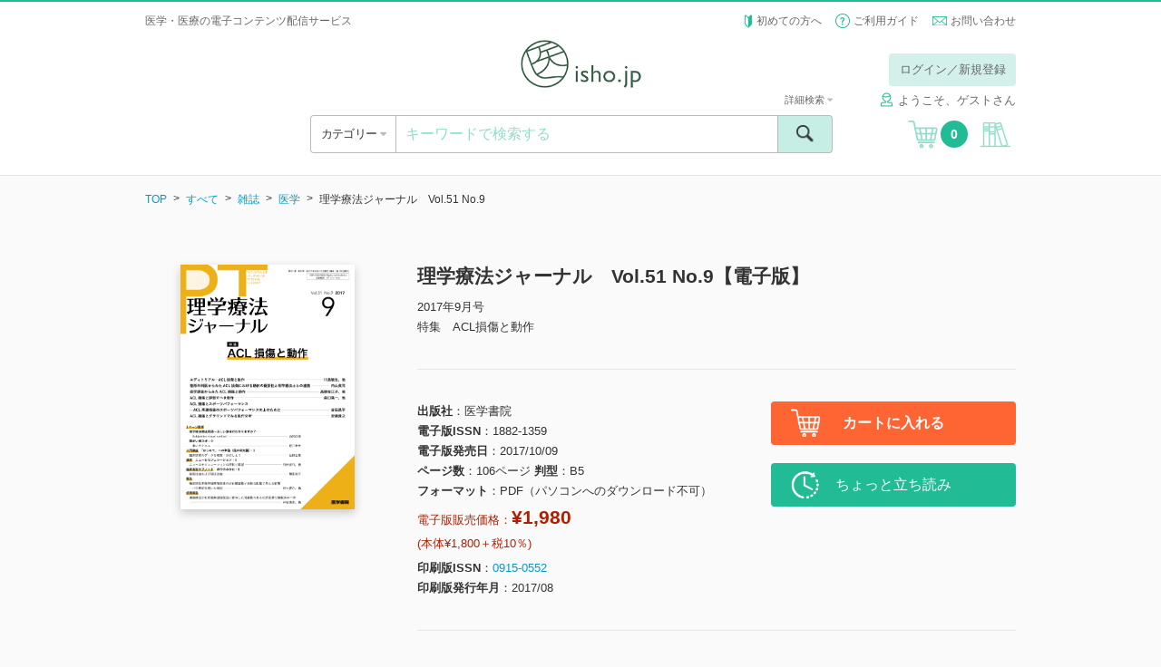

--- FILE ---
content_type: text/html; charset=UTF-8
request_url: https://store.isho.jp/search/detail/productId/1704339520
body_size: 301450
content:


<!DOCTYPE html><html lang="ja">
    <head>
<!-- Google Tag Manager -->
<script>(function(w,d,s,l,i){w[l]=w[l]||[];w[l].push({'gtm.start':
new Date().getTime(),event:'gtm.js'});var f=d.getElementsByTagName(s)[0],
j=d.createElement(s),dl=l!='dataLayer'?'&l='+l:'';j.async=true;j.src=
'https://www.googletagmanager.com/gtm.js?id='+i+dl;f.parentNode.insertBefore(j,f);
})(window,document,'script','dataLayer','GTM-53Q86H7');</script>
<!-- End Google Tag Manager -->
        
        <base href="https://store.isho.jp/">

        <meta charset="utf-8">
        
        <meta http-equiv="X-UA-Compatible" content="IE=edge">
<meta name="viewport" content="width=device-width, initial-scale=1.0, minimum-scale=1.0, maximum-scale=2.0, user-scalable=yes">
<meta name="format-detection" content="telephone=no">
<meta name="format-detection" content="email=no">
<meta name="keywords" content="">
<meta name="description" content="特集　ACL損傷と動作 膝前十字靱帯（anterior cruciate ligament：ACL）は小さな靱帯であるにもかかわらず，その損傷はスポーツ外傷のなかでも非常に頻度の高いものであり，長い間術式を含めスポーツ整形外科の話題の中心となってきた．以前と比較して術式はある程度落ち着いており，理学療法の一般化も進んだと思われる．しかしながら，受傷機転や予防を含めてまだ課題が多く，なかでも理学療法士に関連する話題としては膝関節が，複雑な動作のなかでどのような影響を受けているのかについて世界的にも論議がある．動作と絡めたうえでのACL損傷について，さらに考えを深めていただきたい．">
<meta property="og:site_name" content="">
<meta property="og:title" content="">
<meta property="og:type" content="article">
<meta property="og:description" content="">
<meta property="og:image" content="">
<meta property="og:url" content="">        <link href="/js/select2/css/select2.min.css" media="screen" rel="stylesheet" type="text/css">
<link href="/js/icheck/skins/square/blue.css" media="screen" rel="stylesheet" type="text/css">
<link href="/js/slider-pro/css/slider-pro.min.css" media="screen" rel="stylesheet" type="text/css">
<link href="/js/fancybox/jquery.fancybox.css" media="screen" rel="stylesheet" type="text/css">
<link href="/js/slick/slick.css" media="screen" rel="stylesheet" type="text/css">
<link href="/css/style.css?2022022201" media="screen" rel="stylesheet" type="text/css">
<link href="/css/font-awesome/font-awesome.css" media="screen" rel="stylesheet" type="text/css">
<link href="/css/portal/common/error-list.css" media="screen" rel="stylesheet" type="text/css">
<link href="css/portal/search/detail.css" media="screen" rel="stylesheet" type="text/css"><script type="text/javascript" src="/js/jquery-1.11.3.min.js"></script>
<script type="text/javascript" src="/js/lib.js"></script>
<script type="text/javascript" src="/js/select2/js/select2.min.js"></script>
<script type="text/javascript" src="/js/icheck/icheck.min.js"></script>
<script type="text/javascript" src="/js/select2/js/i18n/ja.js"></script>
<script type="text/javascript" src="/js/slider-pro/js/jquery.sliderPro.min.js"></script>
<script type="text/javascript" src="/js/slick/slick.min.js"></script>
<script type="text/javascript" src="/js/menu-aim/jquery.menu-aim.js"></script>
<script type="text/javascript" src="/js/fancybox/jquery.fancybox.pack.js"></script>
<script type="text/javascript" src="/js/dotdotdot/jquery.dotdotdot.min.js"></script>
<script type="text/javascript" src="/js/validation/jquery.validate.min.js"></script>
<script type="text/javascript" src="/js/script.js?2016060601"></script>
<script type="text/javascript" charset="UTF-8" src="https://jpostal-1006.appspot.com/jquery.jpostal.js"></script>
<script type="text/javascript" src="/js/portal/index/index.js?2022030101"></script>
<script type="text/javascript" src="js/portal/search/detail.js?20191217"></script>        <link rel="shortcut icon" href="/favicon.ico" type="image/vnd.microsoft.icon">
        <link rel="icon" href="/favicon.ico" type="image/vnd.microsoft.icon">
        <link rel="apple-touch-icon" sizes="57x57" href="/apple-touch-icon-57x57.png">
        <link rel="apple-touch-icon" sizes="60x60" href="/apple-touch-icon-60x60.png">
        <link rel="apple-touch-icon" sizes="72x72" href="/apple-touch-icon-72x72.png">
        <link rel="apple-touch-icon" sizes="76x76" href="/apple-touch-icon-76x76.png">
        <link rel="apple-touch-icon" sizes="114x114" href="/apple-touch-icon-114x114.png">
        <link rel="apple-touch-icon" sizes="120x120" href="/apple-touch-icon-120x120.png">
        <link rel="apple-touch-icon" sizes="144x144" href="/apple-touch-icon-144x144.png">
        <link rel="apple-touch-icon" sizes="152x152" href="/apple-touch-icon-152x152.png">
        <link rel="apple-touch-icon" sizes="180x180" href="/apple-touch-icon-180x180.png">
        <link rel="icon" type="image/png" href="/android-chrome-192x192.png" sizes="192x192">
        <link rel="icon" type="image/png" href="/favicon-48x48.png" sizes="48x48">
        <link rel="icon" type="image/png" href="/favicon-96x96.png" sizes="96x96">
        <link rel="icon" type="image/png" href="/favicon-16x16.png" sizes="16x16">
        <link rel="icon" type="image/png" href="/favicon-32x32.png" sizes="32x32">
        <link rel="manifest" href="/manifest.json">
        <meta name="msapplication-TileColor" content="#2d88ef">
        <meta name="msapplication-TileImage" content="/mstile-144x144.png">
        <title>理学療法ジャーナル　Vol.51 No.9【電子版】 | 医書.jp</title>
        <meta name="google-site-verification" content="1obFM2-RYJjdTlXegDGcM4jQ8nyIQUt4aP6HGSciYLA" />        <!-- リマーケティング タグの Google コード 対応 ここから -->
        <style type="text/css">
            <!--
            iframe[name="google_conversion_frame"] { position: absolute; top: 0; }
            -->
        </style>
        <!-- リマーケティング タグの Google コード 対応 ここまで -->
        <!-- yahoo タグ 対応 ここから -->
                <script async src="https://s.yimg.jp/images/listing/tool/cv/ytag.js"></script>
        <script>
        window.yjDataLayer = window.yjDataLayer || [];
        function ytag() { yjDataLayer.push(arguments); }
        ytag({"type":"ycl_cookie"});
        </script>        
                <!-- yahoo タグ 対応 ここまで -->
    </head>
    <body class="header-bordered" >
<!-- Google Tag Manager (noscript) -->
<noscript><iframe src="https://www.googletagmanager.com/ns.html?id=GTM-53Q86H7"
height="0" width="0" style="display:none;visibility:hidden"></iframe></noscript>
<!-- End Google Tag Manager (noscript) -->
        <!-- header ここから -->
        <header class="header" style="border-top: 2px solid #21bb95;">
    <div class="header__top">
                    <div class="header__info header__info--default">
                <h1>医学・医療の電子コンテンツ配信サービス</h1>
            </div>
                <ul class="header__subnav">
            <li><span class="icon icon--wakaba"></span> <a href="/htmls/index/service">初めての方へ</a></li>
            <li><span class="icon icon--question"></span> <a href="/htmls/index/guide">ご利用ガイド</a></li>
            <li><span class="icon icon--mail icon--vam"></span> <a href="/index/inquiry">お問い合わせ</a></li>
        </ul>
    </div>
    <div class="container">
        <div class="header__main">
            <a href="#" class="header__open-nav open-nav" data-open="#nav">
                <div>
                    <span></span>
                    <span></span>
                    <span></span>
                </div>
            </a>
            <h1 class="header__logo"><a href=""><img src="/img/logo.png" alt="isho.jp"></a></h1>
            <a href="javascript:void(0);" class="header__cart u-hide-pc">
                <span class="icon icon--cart"></span><span class="header__cart__count">0</span>
            </a>

                            <!-- PC -->
                <!-- ログインしていない場合だけ表示する -->
                <!--                <div class="header__login u-hide-sp">
                                    <div class="header__login__btn">
                                        <a href="/index/login" class="btn btn--green-light u-hover">ログイン／新規登録</a>
                                    </div>
                                </div>-->
                <div class="header__login u-hide-sp">
                    <div class="header__login__btn"><a href="#" class="btn btn--green-light open-nav u-hover login-link" data-open="#login" data-overlay="true">ログイン／新規登録</a></div>
                </div>
            
            <nav id="login" class="menu menu--login">
                <div class="menu__inner">
                    <a href="#" class="menu__close close-nav" data-close="#login">
                        <div>
                            <span></span>
                            <span></span>
                        </div>
                    </a>
                    <h2 class="menu__title u-hide-pc">ログイン</h2>
                    <div class="login">
                        <form method="post" name="member_index" id="member_index">
                            <div class="login__form">
                                <label for="login-user-id" class="u-hide-pc u-lh-100">メールアドレス</label>
                                <input id="login-user-id" name="login-user-id" type="text" class="input input--nm" value="" placeholder="メールアドレス" tabindex="1">
                            </div>
                            <div class="login__form">
                                <label for="login-password" class="u-hide-pc u-lh-100">パスワード</label>
                                <input id="login-password" name="login-password" type="password" class="input input--nm " value="" placeholder="パスワード" tabindex="2">
                                <div id="login-error" name="login-error" class="form__description form__description--error u-mtop-10"></div>
                            </div>
                            <div class="login__form form__checkbox-group" style="display:none">
                                <label><input id="login-omission" name="login-omission" type="checkbox" name="" class="icheck" checked="checked" tabindex="3"> 次回から入力を省略</label>
                            </div>
                            <div class="login__form btn-centering">
                                <div><input id="login-button" class="login-button btn btn--green btn--block btn--lg btn--noflex u-hover" name="login-button" type="button" value="ログイン" tabindex="4"></div>
                            </div>
                            <div class="login__forgot-pw"><a id="reset-password" name="reset-password" href="/member/reset-password" tabindex="5">パスワードをお忘れの方 <span class="icon icon--next"></span></a></div>
                            <!-- <div class="btn-centering"> -->
                            <div class="login__form btn-centering">
                                <div><a id="apply-button" name="apply-button" href="/member-apply/agree-privacy-policy" class="btn btn--green btn--block btn--lg u-hover" tabindex="6">新規会員登録</a></div>
                            </div>
                                                        <div class="login__form btn-centering move-apply" style="display:none">
                                <div class="login__forgot-pw">医書.jp本会員登録が必要です</div>
                                <div><a id="move-apply-button" name="move-apply-button" href="/member-apply/agree-privacy-policy/moveapply" class="btn btn--green btn--block btn--lg u-hover" tabindex="7">医書.jp本会員登録</a></div>
                            </div>
                        </form>
                    </div>
                </div>
            </nav>
            <nav id="carenet" class="menu menu--login">
                <div class="menu__inner">
                    <a href="#" class="menu__close close-nav" data-close="#carenet">
                        <div>
                            <span></span>
                            <span></span>
                        </div>
                    </a>
                    <h2 class="menu__title ">ポイント連携の手続き</h2>
                    <br>
                    <div class="login">
                        <div style="text-align: center">医書.jpアカウントに</div>
                        <div style="text-align: center">ケアネットポイントを連携させます</div>
                        <br>
                        <div class="u-hide-sp"><a href="javascript:void(0);" onclick="window.open('htmls/index/simple/point_policy','ケアネットポイント規約','width=1020,height=800,left='+ (window.screenLeft + (window.innerWidth - 1020)/2) + ',top ='+(window.screenTop + (window.innerHeight -800)/2)+',menubar=no,toolbar=no,location=no,status=no,scrollbars=no');return fales;">ケアネットポイント連携 利用規約</a></div>
                        <div class="u-hide-pc"><a href="htmls/index/simple/point_policy" target="_blank" rel="noopener noreferrer">ケアネットポイント連携 利用規約</a></div>
                        <div class="login__form btn-centering">
                            <!--div><a hidden href="" class="btn btn--green btn--block btn--lg btn--noflex u-hover" type="button" style="line-height:0.9;padding-top:0.5em;text-align: center">上記規約に同意の上<br>ケアネットポイントと連携</a></div-->
                            <div><a hidden href="" class="btn btn--green btn--block btn--lg u-hover" type="button" style="height:110%">上記規約に同意の上<br>ケアネットポイントと連携</a></div>
                        </div>
                    </div>
                    <div class="u-hide-sp"><p style="margin:auto;text-align:left;width: 80%">ケアネットポイントは、日常臨床に役立つ医学・医療情報サイト<br>「CareNet.com」の会員向けサービスです。<br>ケアネットポイントは、1ポイント＝1円分として医書.jpの<br>電子書籍の購入に利用ができます。</p></div>
                    <div class="u-hide-pc"><p style="text-align:left">ケアネットポイントは、日常臨床に役立つ医学・医療情報サイト「CareNet.com」の会員向けサービスです。<br>ケアネットポイントは、1ポイント＝1円分として医書.jpの電子書籍の購入に利用ができます。</p></div>
                </div>
            </nav>
                            <span class="header__username"><span class="icon icon--username" style="margin-right: 5px;"></span>ようこそ、ゲストさん</span>
                        <!-- PC -->

        </div>
        <div class="header__ui">
            <div class="header__ui__category">
                <div class="header__ui__category__inner">
                    <a  class="open-category">カテゴリー <span class="fa u-color-gray"></span></a>
                </div>
                <div class="header__ui__category__search">
                    <a href="#" class="open-nav" data-open="#search-advanced">詳細検索 <span class="fa fa-caret-right u-color-gray"></span></a>
                </div>
            </div>
            <div class="header__ui__search">
                <form id="search-form" name="search-form" action="/search/index" method="post">
                    <div class="search">
                        <input id="search-keyword" name="search-keyword" type="text" class="search__input" value="" placeholder="キーワードで検索する">
                        <button type="button" id="search-button" name="search-button" class="search__submit"><span class="icon icon--search"><span>検索</span></span></button>
                        <a href="#" class="search__advanced open-nav" data-open="#search-advanced" data-overlay="true">詳細検索 <span class="fa fa-caret-down u-color-gray"></span></a>
                    </div>
                    <div id="search-popup" name="search-popup" class="popup" style="display:none">
                        <div class="popup__content">条件を入力してください。</div>
                        <a href="" class="popup__close"><span class="icon icon--cancel"></span></a>
                    </div>
                    <div id="search-timeout-popup" name="search-timeout-popup" class="popup" style="display:none">
                        <div class="popup__content">一定時間応答がなかったので、処理を中断しました。<br>時間をおいて再度やり直してください。</div>
                        <a href="" class="popup__close"><span class="icon icon--cancel"></span></a>
                    </div>
                    <div id="search-error-popup" name="search-error-popup" class="popup" style="display:none">
                        <div class="popup__content">検索に失敗しました。<br>再度やり直してください。</div>
                        <a href="" class="popup__close"><span class="icon icon--cancel"></span></a>
                    </div>
                    <input type="hidden" name="api-search-flag" value="1">
                </form>
                <form id="search-advanced-form" name="search-advanced-form" action="/search/index" method="post">
                    <div id="search-advanced" class="menu menu--search-advanced">
                        <div class="menu__inner">
                            <a href="#" class="menu__close close-nav" data-close="#search-advanced">
                                <div>
                                    <span></span>
                                    <span></span>
                                </div>
                            </a>
                            <h2 class="menu__title u-hide-pc">詳細検索</h2>
                            <div class="search-advanced">
                                <div class="search-advanced__form">
                                    <label for="search-advanced-name" class="u-hide-pc u-lh-100">1. 書籍タイトル</label>
                                    <input id="search-advanced-name" name="search-advanced-name" type="text" class="input input--nm" value="" placeholder="書籍タイトル">
                                </div>
                                <div class="search-advanced__form">
                                    <label for="search-advanced-author" class="u-hide-pc u-lh-100">2. 著者名</label>
                                    <input id="search-advanced-author" name="search-advanced-author" type="text" class="input input--nm" value="" placeholder="著者名">
                                </div>
                                <div class="search-advanced__form">
                                    <label for="search-advanced-aff" class="u-hide-pc u-lh-100">3. 著者所属</label>
                                    <input id="search-advanced-aff" name="search-advanced-aff" type="text" class="input input--nm" value="" placeholder="著者所属">
                                </div>
                                <div class="search-advanced__form">
                                    <label for="search-advanced-pub" class="u-hide-pc u-lh-100">4. 出版社名</label>
                                    <input id="search-advanced-pub" name="search-advanced-pub" type="text" class="input input--nm" value="" placeholder="出版社名">
                                </div>
                                <div class="search-advanced__form">
                                    <label for="search-advanced-keyword" class="u-hide-pc u-lh-100">5. キーワード</label>
                                    <input id="search-advanced-keyword" type="text" class="input input--nm" name="search-advanced-keyword" value="" placeholder="キーワード">
                                </div>
                                <div class="search-advanced__form">
                                    <label for="search-advanced-year-1" class="u-hide-pc u-lh-100">6. 印刷版出版年</label>
                                    <select id="search-advanced-year-1" class="select2" data-placeholder="出版年" name="search-advanced-year-1" data-minimum-results-for-search="Infinity">
                                        <option value="">出版年を選択してください</option>
                                        <option value="2026">2026</option><option value="2025">2025</option><option value="2024">2024</option><option value="2023">2023</option><option value="2022">2022</option><option value="2021">2021</option><option value="2020">2020</option><option value="2019">2019</option><option value="2018">2018</option><option value="2017">2017</option><option value="2016">2016</option><option value="2015">2015</option><option value="2014">2014</option><option value="2013">2013</option><option value="2012">2012</option><option value="2011">2011</option><option value="2010">2010</option><option value="2009">2009</option><option value="2008">2008</option><option value="2007">2007</option><option value="2006">2006</option><option value="2005">2005</option><option value="2004">2004</option><option value="2003">2003</option><option value="2002">2002</option><option value="2001">2001</option><option value="2000">2000</option><option value="1999">1999</option><option value="1998">1998</option><option value="1997">1997</option><option value="1996">1996</option><option value="1995">1995</option><option value="1994">1994</option><option value="1993">1993</option><option value="1992">1992</option><option value="1991">1991</option><option value="1990">1990</option><option value="1989">1989</option><option value="1988">1988</option><option value="1987">1987</option><option value="1986">1986</option><option value="1985">1985</option><option value="1984">1984</option><option value="1983">1983</option><option value="1982">1982</option><option value="1981">1981</option><option value="1980">1980</option><option value="1979">1979</option><option value="1978">1978</option><option value="1977">1977</option><option value="1976">1976</option><option value="1975">1975</option><option value="1974">1974</option><option value="1973">1973</option><option value="1972">1972</option><option value="1971">1971</option><option value="1970">1970</option><option value="1969">1969</option><option value="1968">1968</option><option value="1967">1967</option><option value="1966">1966</option><option value="1965">1965</option><option value="1964">1964</option><option value="1963">1963</option><option value="1962">1962</option><option value="1961">1961</option><option value="1960">1960</option><option value="1959">1959</option><option value="1958">1958</option><option value="1957">1957</option><option value="1956">1956</option><option value="1955">1955</option><option value="1954">1954</option><option value="1953">1953</option><option value="1952">1952</option><option value="1951">1951</option><option value="1950">1950</option><option value="1949">1949</option><option value="1948">1948</option><option value="1947">1947</option><option value="1946">1946</option><option value="1945">1945</option><option value="1944">1944</option><option value="1943">1943</option><option value="1942">1942</option><option value="1941">1941</option><option value="1940">1940</option><option value="1939">1939</option><option value="1938">1938</option><option value="1937">1937</option><option value="1936">1936</option><option value="1935">1935</option><option value="1934">1934</option><option value="1933">1933</option><option value="1932">1932</option><option value="1931">1931</option><option value="1930">1930</option><option value="1929">1929</option><option value="1928">1928</option><option value="1927">1927</option><option value="1926">1926</option><option value="1925">1925</option><option value="1924">1924</option><option value="1923">1923</option><option value="1922">1922</option><option value="1921">1921</option><option value="1920">1920</option><option value="1919">1919</option><option value="1918">1918</option><option value="1917">1917</option><option value="1916">1916</option><option value="1915">1915</option><option value="1914">1914</option><option value="1913">1913</option><option value="1912">1912</option><option value="1911">1911</option><option value="1910">1910</option><option value="1909">1909</option><option value="1908">1908</option><option value="1907">1907</option><option value="1906">1906</option><option value="1905">1905</option><option value="1904">1904</option><option value="1903">1903</option><option value="1902">1902</option><option value="1901">1901</option><option value="1900">1900</option>                                    </select>
                                    年
                                    ～
                                    <select id="search-advanced-year-2" class="select2" data-placeholder="出版年" name="search-advanced-year-2" data-minimum-results-for-search="Infinity">
                                        <option value="">出版年を選択してください</option>
                                        <option value="2026">2026</option><option value="2025">2025</option><option value="2024">2024</option><option value="2023">2023</option><option value="2022">2022</option><option value="2021">2021</option><option value="2020">2020</option><option value="2019">2019</option><option value="2018">2018</option><option value="2017">2017</option><option value="2016">2016</option><option value="2015">2015</option><option value="2014">2014</option><option value="2013">2013</option><option value="2012">2012</option><option value="2011">2011</option><option value="2010">2010</option><option value="2009">2009</option><option value="2008">2008</option><option value="2007">2007</option><option value="2006">2006</option><option value="2005">2005</option><option value="2004">2004</option><option value="2003">2003</option><option value="2002">2002</option><option value="2001">2001</option><option value="2000">2000</option><option value="1999">1999</option><option value="1998">1998</option><option value="1997">1997</option><option value="1996">1996</option><option value="1995">1995</option><option value="1994">1994</option><option value="1993">1993</option><option value="1992">1992</option><option value="1991">1991</option><option value="1990">1990</option><option value="1989">1989</option><option value="1988">1988</option><option value="1987">1987</option><option value="1986">1986</option><option value="1985">1985</option><option value="1984">1984</option><option value="1983">1983</option><option value="1982">1982</option><option value="1981">1981</option><option value="1980">1980</option><option value="1979">1979</option><option value="1978">1978</option><option value="1977">1977</option><option value="1976">1976</option><option value="1975">1975</option><option value="1974">1974</option><option value="1973">1973</option><option value="1972">1972</option><option value="1971">1971</option><option value="1970">1970</option><option value="1969">1969</option><option value="1968">1968</option><option value="1967">1967</option><option value="1966">1966</option><option value="1965">1965</option><option value="1964">1964</option><option value="1963">1963</option><option value="1962">1962</option><option value="1961">1961</option><option value="1960">1960</option><option value="1959">1959</option><option value="1958">1958</option><option value="1957">1957</option><option value="1956">1956</option><option value="1955">1955</option><option value="1954">1954</option><option value="1953">1953</option><option value="1952">1952</option><option value="1951">1951</option><option value="1950">1950</option><option value="1949">1949</option><option value="1948">1948</option><option value="1947">1947</option><option value="1946">1946</option><option value="1945">1945</option><option value="1944">1944</option><option value="1943">1943</option><option value="1942">1942</option><option value="1941">1941</option><option value="1940">1940</option><option value="1939">1939</option><option value="1938">1938</option><option value="1937">1937</option><option value="1936">1936</option><option value="1935">1935</option><option value="1934">1934</option><option value="1933">1933</option><option value="1932">1932</option><option value="1931">1931</option><option value="1930">1930</option><option value="1929">1929</option><option value="1928">1928</option><option value="1927">1927</option><option value="1926">1926</option><option value="1925">1925</option><option value="1924">1924</option><option value="1923">1923</option><option value="1922">1922</option><option value="1921">1921</option><option value="1920">1920</option><option value="1919">1919</option><option value="1918">1918</option><option value="1917">1917</option><option value="1916">1916</option><option value="1915">1915</option><option value="1914">1914</option><option value="1913">1913</option><option value="1912">1912</option><option value="1911">1911</option><option value="1910">1910</option><option value="1909">1909</option><option value="1908">1908</option><option value="1907">1907</option><option value="1906">1906</option><option value="1905">1905</option><option value="1904">1904</option><option value="1903">1903</option><option value="1902">1902</option><option value="1901">1901</option><option value="1900">1900</option>                                       
                                    </select>
                                    年
                                </div>
                                <div class="search-advanced__form">
                                    <label class="u-hide-pc u-lh-100">7. 本体価格</label>
                                    <select id="search-advanced-price" class="select2" data-placeholder="本体価格" name="search-advanced-price" data-minimum-results-for-search="Infinity">
                                        <option value="0">すべて</option>
                                        <option value="1">～1,000円</option>
                                        <option value="2">1,000～3,000円</option>
                                        <option value="3">3,000～4,000円</option>
                                        <option value="4">4,000～5,000円</option>
                                        <option value="5">5,000～6,000円</option>
                                        <option value="6">6,000～7,000円</option>
                                        <option value="7">7,000～8,000円</option>
                                        <option value="8">8,000～9,000円</option>
                                        <option value="9">9,000～10,000円</option>
                                        <option value="10">10,000円～</option>
                                    </select>
                                </div>
                                <div class="search-advanced__form">
                                    <label class="u-hide-pc u-lh-100">8. 媒体種別</label>
                                    <select id="search-advanced-type" class="select2" name="search-advanced-type" data-placeholder="媒体種別">
                                        <option value="0">すべて</option>
                                        <option value="1">書籍</option>
                                        <option value="2">雑誌</option>
                                    </select>
                                </div>
                                <div class="search-advanced__form">
                                    <label for="search-advanced-category" class="u-hide-pc u-lh-100">9. 分類</label>
                                    <select id="search-advanced-category" class="select2" name="search-advanced-category" data-placeholder="分類">
                                        <option value="all">すべて</option>
                                        <option value="1001">基礎医学系</option>
                                        <option value="1002">臨床医学・内科系</option>
                                        <option value="1003">臨床医学・外科系</option>
                                        <option value="1004">臨床医学（領域別）</option>
                                        <option value="1005">臨床医学（テーマ別）</option>
                                        <option value="2001">社会医学系・医学一般など</option>
                                        <option value="3001">基礎看護</option>
                                        <option value="3002">臨床看護（診療科・技術）</option>
                                        <option value="3003">臨床看護（専門別）</option>
                                        <option value="3004">保健・助産</option>
                                        <option value="3005">看護教員・学生</option>
                                        <option value="4001">各種医療職</option>
                                        <option value="5001">東洋医学</option>
                                        <option value="6001">栄養学</option>
                                        <option value="7001">薬学</option>
                                        <option value="8001">歯科学</option>
                                        <option value="9001">保健・体育</option>
                                    </select>
                                </div>
                            </div>
                            <div class="btn-centering">
                                <div><input id="search-advanced-button" name="search-advanced-button" type="button" class="btn btn--green btn--lg btn--block btn--noflex u-hover" value="検索"></div>
                            </div>
                        </div>
                    </div>
                    <input type="hidden" name="api-search-flag" value="1">
                </form>
            </div>
            <a href="javascript:void(0);" class="header__cart u-hide-sp">
                <span class="icon icon--cart"></span><span class="header__cart__count">0</span>
            </a>
                            <a href="#" id="bookshelf-login" class="header__bookshelf login-link"><span class="icon icon--bookshelf"></span></a>
                    </div>
        <!-- SP -->
                    <div class="header__login u-hide-pc">
                <div class="header__login u-hide-pc">
                    <div class="header__login__btn"><a id="header-login-sp" href="#" class="btn btn--block btn--green open-nav" data-open="#login">ログイン／新規登録</a></div>
                </div>
                <div class="header__login__first"><a href="/htmls/index/service">初めての方へ <span class="fa fa-caret-right u-color-gray"></span></a></div>
            </div>
            </div>
    <nav id="nav" class="menu menu--nav">

        <div class="menu__inner">
            <a href="#" class="menu__close close-nav" data-close="#nav">
                <div>
                    <span></span>
                    <span></span>
                </div>
            </a>

                            <div class="nav">
                    <div class="menu__title">&nbsp;</div>
                    <a id="header-login-pc" href="#" class="nav__bookshelf btn btn--green btn--block btn--xl open-nav close-nav" data-open="#login" data-close="#nav">ログイン／新規登録</a>
                    <hr>
                    <a href="/htmls/index/service" class="nav__bookshelf btn btn--default btn--block btn--xl">初めての方へ</a>
                    <a href="/htmls/index/guide" class="nav__bookshelf btn btn--default btn--block btn--xl">ご利用ガイド</a>
                    <a href="/index/inquiry" class="nav__bookshelf btn btn--default btn--block btn--xl">お問い合わせ</a>
                </div>
            
        </div>
    </nav>
    <nav class="menu menu--category">
        <div class="menu__inner">
            <a href="#" class="menu__close close-category">
                <div>
                    <span></span>
                    <span></span>
                </div>
            </a>
            <h2 class="menu__title">カテゴリー</h2>
            <div class="category">
                <ul class="category__level1">
                    <li>
                        <a id="search-category-all" href="/search/index?largeCategory=all&apiFlag=0" class="category__open-child">すべて</a>
                    </li>
                                                                    <li>
                            <a href="/search/index?largeCategory=1001&apiFlag=0" class="category__open-child">基礎医学系</a>
                            <div class="category__level2">
                                <a href="#" class="category__prev btn btn--default btn--block btn--lg">すべてのカテゴリー</a>
                                <ul>
                                                                                                                        <li>
                                                <a href="/search/index?largeCategory=1001&middleCategory=0001&apiFlag=0">
                                                    解剖学・細胞生物学・発生学(129)                                                </a>
                                            </li>
                                                                                                                                                                <li>
                                                <a href="/search/index?largeCategory=1001&middleCategory=0002&apiFlag=0">
                                                    生化学・分子生物学(78)                                                </a>
                                            </li>
                                                                                                                                                                <li>
                                                <a href="/search/index?largeCategory=1001&middleCategory=0003&apiFlag=0">
                                                    生理学(59)                                                </a>
                                            </li>
                                                                                                                                                                <li>
                                                <a href="/search/index?largeCategory=1001&middleCategory=0004&apiFlag=0">
                                                    薬理学(32)                                                </a>
                                            </li>
                                                                                                                                                                <li>
                                                <a href="/search/index?largeCategory=1001&middleCategory=0005&apiFlag=0">
                                                    病理学・腫瘍(122)                                                </a>
                                            </li>
                                                                                                                                                                <li>
                                                <a href="/search/index?largeCategory=1001&middleCategory=0006&apiFlag=0">
                                                    感染・微生物(30)                                                </a>
                                            </li>
                                                                                                                                                                <li>
                                                <a href="/search/index?largeCategory=1001&middleCategory=0007&apiFlag=0">
                                                    免疫学(27)                                                </a>
                                            </li>
                                                                                                                                                                <li>
                                                <a href="/search/index?largeCategory=1001&middleCategory=0008&apiFlag=0">
                                                    人類遺伝学(17)                                                </a>
                                            </li>
                                                                                                                                                                <li>
                                                <a href="/search/index?largeCategory=1001&middleCategory=0009&apiFlag=0">
                                                    遺伝子工学・ゲノム情報(69)                                                </a>
                                            </li>
                                                                                                                                                                <li>
                                                <a href="/search/index?largeCategory=1001&middleCategory=0010&apiFlag=0">
                                                    医用工学・医用生体工学(40)                                                </a>
                                            </li>
                                                                                                                                                                <li>
                                                <a href="/search/index?largeCategory=1001&middleCategory=0011&apiFlag=0">
                                                    基礎医学関連科学(76)                                                </a>
                                            </li>
                                                                                                            </ul>
                            </div>
                        </li>
                                                                    <li>
                            <a href="/search/index?largeCategory=1002&apiFlag=0" class="category__open-child">臨床医学・内科系</a>
                            <div class="category__level2">
                                <a href="#" class="category__prev btn btn--default btn--block btn--lg">すべてのカテゴリー</a>
                                <ul>
                                                                                                                        <li>
                                                <a href="/search/index?largeCategory=1002&middleCategory=0001&apiFlag=0">
                                                    消化器内科(345)                                                </a>
                                            </li>
                                                                                                                                                                <li>
                                                <a href="/search/index?largeCategory=1002&middleCategory=0002&apiFlag=0">
                                                    循環器内科(481)                                                </a>
                                            </li>
                                                                                                                                                                <li>
                                                <a href="/search/index?largeCategory=1002&middleCategory=0003&apiFlag=0">
                                                    呼吸器内科(209)                                                </a>
                                            </li>
                                                                                                                                                                <li>
                                                <a href="/search/index?largeCategory=1002&middleCategory=0004&apiFlag=0">
                                                    血液内科・輸血(113)                                                </a>
                                            </li>
                                                                                                                                                                <li>
                                                <a href="/search/index?largeCategory=1002&middleCategory=0005&apiFlag=0">
                                                    神経内科(311)                                                </a>
                                            </li>
                                                                                                                                                                <li>
                                                <a href="/search/index?largeCategory=1002&middleCategory=0006&apiFlag=0">
                                                    老年医学(117)                                                </a>
                                            </li>
                                                                                                                                                                <li>
                                                <a href="/search/index?largeCategory=1002&middleCategory=0007&apiFlag=0">
                                                    腎臓内科(230)                                                </a>
                                            </li>
                                                                                                                                                                <li>
                                                <a href="/search/index?largeCategory=1002&middleCategory=0008&apiFlag=0">
                                                    肝臓(24)                                                </a>
                                            </li>
                                                                                                                                                                <li>
                                                <a href="/search/index?largeCategory=1002&middleCategory=0009&apiFlag=0">
                                                    糖尿病(128)                                                </a>
                                            </li>
                                                                                                                                                                <li>
                                                <a href="/search/index?largeCategory=1002&middleCategory=0010&apiFlag=0">
                                                    内分泌代謝(84)                                                </a>
                                            </li>
                                                                                                                                                                <li>
                                                <a href="/search/index?largeCategory=1002&middleCategory=0011&apiFlag=0">
                                                    リウマチ・膠原病(76)                                                </a>
                                            </li>
                                                                                                                                                                <li>
                                                <a href="/search/index?largeCategory=1002&middleCategory=0012&apiFlag=0">
                                                    アレルギー・免疫(56)                                                </a>
                                            </li>
                                                                                                                                                                <li>
                                                <a href="/search/index?largeCategory=1002&middleCategory=0013&apiFlag=0">
                                                    感染症(240)                                                </a>
                                            </li>
                                                                                                                                                                                        </ul>
                            </div>
                        </li>
                                                                    <li>
                            <a href="/search/index?largeCategory=1003&apiFlag=0" class="category__open-child">臨床医学・外科系</a>
                            <div class="category__level2">
                                <a href="#" class="category__prev btn btn--default btn--block btn--lg">すべてのカテゴリー</a>
                                <ul>
                                                                                                                        <li>
                                                <a href="/search/index?largeCategory=1003&middleCategory=0001&apiFlag=0">
                                                    脳神経(150)                                                </a>
                                            </li>
                                                                                                                                                                <li>
                                                <a href="/search/index?largeCategory=1003&middleCategory=0002&apiFlag=0">
                                                    消化器外科(200)                                                </a>
                                            </li>
                                                                                                                                                                <li>
                                                <a href="/search/index?largeCategory=1003&middleCategory=0003&apiFlag=0">
                                                    心臓血管外科・胸部外科(110)                                                </a>
                                            </li>
                                                                                                                                                                <li>
                                                <a href="/search/index?largeCategory=1003&middleCategory=0004&apiFlag=0">
                                                    呼吸器外科(40)                                                </a>
                                            </li>
                                                                                                                                                                <li>
                                                <a href="/search/index?largeCategory=1003&middleCategory=0005&apiFlag=0">
                                                    乳腺外科(34)                                                </a>
                                            </li>
                                                                                                                                                                <li>
                                                <a href="/search/index?largeCategory=1003&middleCategory=0006&apiFlag=0">
                                                    小児外科(24)                                                </a>
                                            </li>
                                                                                                            </ul>
                            </div>
                        </li>
                                                                    <li>
                            <a href="/search/index?largeCategory=1004&apiFlag=0" class="category__open-child">臨床医学（領域別）</a>
                            <div class="category__level2">
                                <a href="#" class="category__prev btn btn--default btn--block btn--lg">すべてのカテゴリー</a>
                                <ul>
                                                                                                                        <li>
                                                <a href="/search/index?largeCategory=1004&middleCategory=0001&apiFlag=0">
                                                    内科一般(354)                                                </a>
                                            </li>
                                                                                                                                                                <li>
                                                <a href="/search/index?largeCategory=1004&middleCategory=0002&apiFlag=0">
                                                    外科一般(217)                                                </a>
                                            </li>
                                                                                                                                                                <li>
                                                <a href="/search/index?largeCategory=1004&middleCategory=0003&apiFlag=0">
                                                    小児科・新生児(425)                                                </a>
                                            </li>
                                                                                                                                                                <li>
                                                <a href="/search/index?largeCategory=1004&middleCategory=0004&apiFlag=0">
                                                    産婦人科・周産期(284)                                                </a>
                                            </li>
                                                                                                                                                                <li>
                                                <a href="/search/index?largeCategory=1004&middleCategory=0005&apiFlag=0">
                                                    泌尿器科(81)                                                </a>
                                            </li>
                                                                                                                                                                <li>
                                                <a href="/search/index?largeCategory=1004&middleCategory=0006&apiFlag=0">
                                                    脳神経外科(130)                                                </a>
                                            </li>
                                                                                                                                                                <li>
                                                <a href="/search/index?largeCategory=1004&middleCategory=0007&apiFlag=0">
                                                    整形外科(533)                                                </a>
                                            </li>
                                                                                                                                                                <li>
                                                <a href="/search/index?largeCategory=1004&middleCategory=0008&apiFlag=0">
                                                    形成外科(119)                                                </a>
                                            </li>
                                                                                                                                                                <li>
                                                <a href="/search/index?largeCategory=1004&middleCategory=0009&apiFlag=0">
                                                    耳鼻咽喉科(103)                                                </a>
                                            </li>
                                                                                                                                                                <li>
                                                <a href="/search/index?largeCategory=1004&middleCategory=0010&apiFlag=0">
                                                    放射線科・画像診断(328)                                                </a>
                                            </li>
                                                                                                                                                                <li>
                                                <a href="/search/index?largeCategory=1004&middleCategory=0011&apiFlag=0">
                                                    皮膚科(242)                                                </a>
                                            </li>
                                                                                                                                                                <li>
                                                <a href="/search/index?largeCategory=1004&middleCategory=0012&apiFlag=0">
                                                    精神科(340)                                                </a>
                                            </li>
                                                                                                                                                                <li>
                                                <a href="/search/index?largeCategory=1004&middleCategory=0013&apiFlag=0">
                                                    救急科(312)                                                </a>
                                            </li>
                                                                                                                                                                <li>
                                                <a href="/search/index?largeCategory=1004&middleCategory=0014&apiFlag=0">
                                                    麻酔科・集中治療(297)                                                </a>
                                            </li>
                                                                                                                                                                <li>
                                                <a href="/search/index?largeCategory=1004&middleCategory=0015&apiFlag=0">
                                                    眼科(206)                                                </a>
                                            </li>
                                                                                                                                                                <li>
                                                <a href="/search/index?largeCategory=1004&middleCategory=0016&apiFlag=0">
                                                    病理(62)                                                </a>
                                            </li>
                                                                                                                                                                <li>
                                                <a href="/search/index?largeCategory=1004&middleCategory=0017&apiFlag=0">
                                                    臨床検査(138)                                                </a>
                                            </li>
                                                                                                                                                                <li>
                                                <a href="/search/index?largeCategory=1004&middleCategory=0018&apiFlag=0">
                                                    リハビリテーション科(582)                                                </a>
                                            </li>
                                                                                                                                                                <li>
                                                <a href="/search/index?largeCategory=1004&middleCategory=0019&apiFlag=0">
                                                    総合診療(306)                                                </a>
                                            </li>
                                                                                                                                                                                                                                                                                                                                                                                                                                                                                                        </ul>
                            </div>
                        </li>
                                                                    <li>
                            <a href="/search/index?largeCategory=1005&apiFlag=0" class="category__open-child">臨床医学（テーマ別）</a>
                            <div class="category__level2">
                                <a href="#" class="category__prev btn btn--default btn--block btn--lg">すべてのカテゴリー</a>
                                <ul>
                                                                                                                        <li>
                                                <a href="/search/index?largeCategory=1005&middleCategory=0001&apiFlag=0">
                                                    診断一般(208)                                                </a>
                                            </li>
                                                                                                                                                                <li>
                                                <a href="/search/index?largeCategory=1005&middleCategory=0002&apiFlag=0">
                                                    治療一般、薬物治療(222)                                                </a>
                                            </li>
                                                                                                                                                                <li>
                                                <a href="/search/index?largeCategory=1005&middleCategory=0003&apiFlag=0">
                                                    緩和ケア(144)                                                </a>
                                            </li>
                                                                                                                                                                <li>
                                                <a href="/search/index?largeCategory=1005&middleCategory=0004&apiFlag=0">
                                                    がん・腫瘍薬物療法(288)                                                </a>
                                            </li>
                                                                                                                                                                <li>
                                                <a href="/search/index?largeCategory=1005&middleCategory=0005&apiFlag=0">
                                                    超音波診断(93)                                                </a>
                                            </li>
                                                                                                                                                                <li>
                                                <a href="/search/index?largeCategory=1005&middleCategory=0006&apiFlag=0">
                                                    核医学(18)                                                </a>
                                            </li>
                                                                                                                                                                <li>
                                                <a href="/search/index?largeCategory=1005&middleCategory=0007&apiFlag=0">
                                                    透析(73)                                                </a>
                                            </li>
                                                                                                                                                                <li>
                                                <a href="/search/index?largeCategory=1005&middleCategory=0008&apiFlag=0">
                                                    病態栄養(65)                                                </a>
                                            </li>
                                                                                                                                                                <li>
                                                <a href="/search/index?largeCategory=1005&middleCategory=0009&apiFlag=0">
                                                    臨床遺伝(15)                                                </a>
                                            </li>
                                                                                                                                                                <li>
                                                <a href="/search/index?largeCategory=1005&middleCategory=0010&apiFlag=0">
                                                    臨床薬理(10)                                                </a>
                                            </li>
                                                                                                                                                                <li>
                                                <a href="/search/index?largeCategory=1005&middleCategory=0011&apiFlag=0">
                                                    産業衛生・産業医学(23)                                                </a>
                                            </li>
                                                                                                                                                                <li>
                                                <a href="/search/index?largeCategory=1005&middleCategory=0012&apiFlag=0">
                                                    スポーツ医学、運動器(141)                                                </a>
                                            </li>
                                                                                                                                                                <li>
                                                <a href="/search/index?largeCategory=1005&middleCategory=0013&apiFlag=0">
                                                    移植・人工臓器(9)                                                </a>
                                            </li>
                                                                                                            </ul>
                            </div>
                        </li>
                                                                    <li>
                            <a href="/search/index?largeCategory=2001&apiFlag=0" class="category__open-child">社会医学系・医学一般など</a>
                            <div class="category__level2">
                                <a href="#" class="category__prev btn btn--default btn--block btn--lg">すべてのカテゴリー</a>
                                <ul>
                                                                                                                        <li>
                                                <a href="/search/index?largeCategory=2001&middleCategory=0001&apiFlag=0">
                                                    法医学(14)                                                </a>
                                            </li>
                                                                                                                                                                <li>
                                                <a href="/search/index?largeCategory=2001&middleCategory=0002&apiFlag=0">
                                                    公衆衛生・疫学(80)                                                </a>
                                            </li>
                                                                                                                                                                <li>
                                                <a href="/search/index?largeCategory=2001&middleCategory=0003&apiFlag=0">
                                                    医療統計学・臨床研究(194)                                                </a>
                                            </li>
                                                                                                                                                                <li>
                                                <a href="/search/index?largeCategory=2001&middleCategory=0004&apiFlag=0">
                                                    医療情報学(64)                                                </a>
                                            </li>
                                                                                                                                                                <li>
                                                <a href="/search/index?largeCategory=2001&middleCategory=0005&apiFlag=0">
                                                    環境医学(3)                                                </a>
                                            </li>
                                                                                                                                                                <li>
                                                <a href="/search/index?largeCategory=2001&middleCategory=0006&apiFlag=0">
                                                    災害医学(17)                                                </a>
                                            </li>
                                                                                                                                                                <li>
                                                <a href="/search/index?largeCategory=2001&middleCategory=0007&apiFlag=0">
                                                    医療制度・医療経済・病院管理学(293)                                                </a>
                                            </li>
                                                                                                                                                                <li>
                                                <a href="/search/index?largeCategory=2001&middleCategory=0008&apiFlag=0">
                                                    医学教育・医療倫理(168)                                                </a>
                                            </li>
                                                                                                                                                                <li>
                                                <a href="/search/index?largeCategory=2001&middleCategory=0009&apiFlag=0">
                                                    医学概論(41)                                                </a>
                                            </li>
                                                                                                                                                                <li>
                                                <a href="/search/index?largeCategory=2001&middleCategory=0010&apiFlag=0">
                                                    医学史(15)                                                </a>
                                            </li>
                                                                                                                                                                <li>
                                                <a href="/search/index?largeCategory=2001&middleCategory=0011&apiFlag=0">
                                                    医学随想(29)                                                </a>
                                            </li>
                                                                                                                                                                <li>
                                                <a href="/search/index?largeCategory=2001&middleCategory=0012&apiFlag=0">
                                                    医師国家試験(18)                                                </a>
                                            </li>
                                                                                                                                                                <li>
                                                <a href="/search/index?largeCategory=2001&middleCategory=0013&apiFlag=0">
                                                    辞典・事典・語学(102)                                                </a>
                                            </li>
                                                                                                                                                                <li>
                                                <a href="/search/index?largeCategory=2001&middleCategory=0014&apiFlag=0">
                                                    その他(170)                                                </a>
                                            </li>
                                                                                                            </ul>
                            </div>
                        </li>
                                                                    <li>
                            <a href="/search/index?largeCategory=3001&apiFlag=0" class="category__open-child">基礎看護</a>
                            <div class="category__level2">
                                <a href="#" class="category__prev btn btn--default btn--block btn--lg">すべてのカテゴリー</a>
                                <ul>
                                                                                                                        <li>
                                                <a href="/search/index?largeCategory=3001&middleCategory=0001&apiFlag=0">
                                                    看護理論(49)                                                </a>
                                            </li>
                                                                                                                                                                <li>
                                                <a href="/search/index?largeCategory=3001&middleCategory=0002&apiFlag=0">
                                                    看護技術(121)                                                </a>
                                            </li>
                                                                                                                                                                <li>
                                                <a href="/search/index?largeCategory=3001&middleCategory=0003&apiFlag=0">
                                                    看護過程・看護診断(55)                                                </a>
                                            </li>
                                                                                                                                                                <li>
                                                <a href="/search/index?largeCategory=3001&middleCategory=0004&apiFlag=0">
                                                    看護記録・看護計画・クリニカルパス(17)                                                </a>
                                            </li>
                                                                                                                                                                <li>
                                                <a href="/search/index?largeCategory=3001&middleCategory=0005&apiFlag=0">
                                                    看護管理(128)                                                </a>
                                            </li>
                                                                                                                                                                <li>
                                                <a href="/search/index?largeCategory=3001&middleCategory=0006&apiFlag=0">
                                                    看護制度(7)                                                </a>
                                            </li>
                                                                                                                                                                <li>
                                                <a href="/search/index?largeCategory=3001&middleCategory=0007&apiFlag=0">
                                                    看護教育・看護倫理(161)                                                </a>
                                            </li>
                                                                                                                                                                <li>
                                                <a href="/search/index?largeCategory=3001&middleCategory=0008&apiFlag=0">
                                                    看護研究(77)                                                </a>
                                            </li>
                                                                                                                                                                <li>
                                                <a href="/search/index?largeCategory=3001&middleCategory=0009&apiFlag=0">
                                                    看護学一般・読み物(209)                                                </a>
                                            </li>
                                                                                                                                                                                        </ul>
                            </div>
                        </li>
                                                                    <li>
                            <a href="/search/index?largeCategory=3002&apiFlag=0" class="category__open-child">臨床看護（診療科・技術）</a>
                            <div class="category__level2">
                                <a href="#" class="category__prev btn btn--default btn--block btn--lg">すべてのカテゴリー</a>
                                <ul>
                                                                                                                        <li>
                                                <a href="/search/index?largeCategory=3002&middleCategory=0001&apiFlag=0">
                                                    呼吸器(57)                                                </a>
                                            </li>
                                                                                                                                                                <li>
                                                <a href="/search/index?largeCategory=3002&middleCategory=0002&apiFlag=0">
                                                    循環器(60)                                                </a>
                                            </li>
                                                                                                                                                                <li>
                                                <a href="/search/index?largeCategory=3002&middleCategory=0003&apiFlag=0">
                                                    血液・造血器(13)                                                </a>
                                            </li>
                                                                                                                                                                <li>
                                                <a href="/search/index?largeCategory=3002&middleCategory=0004&apiFlag=0">
                                                    消化器(28)                                                </a>
                                            </li>
                                                                                                                                                                <li>
                                                <a href="/search/index?largeCategory=3002&middleCategory=0005&apiFlag=0">
                                                    内分泌・代謝(2)                                                </a>
                                            </li>
                                                                                                                                                                <li>
                                                <a href="/search/index?largeCategory=3002&middleCategory=0006&apiFlag=0">
                                                    脳・神経(29)                                                </a>
                                            </li>
                                                                                                                                                                <li>
                                                <a href="/search/index?largeCategory=3002&middleCategory=0007&apiFlag=0">
                                                    腎・泌尿器・生殖器(21)                                                </a>
                                            </li>
                                                                                                                                                                <li>
                                                <a href="/search/index?largeCategory=3002&middleCategory=0008&apiFlag=0">
                                                    整形(28)                                                </a>
                                            </li>
                                                                                                                                                                <li>
                                                <a href="/search/index?largeCategory=3002&middleCategory=0009&apiFlag=0">
                                                    皮膚科(26)                                                </a>
                                            </li>
                                                                                                                                                                <li>
                                                <a href="/search/index?largeCategory=3002&middleCategory=0010&apiFlag=0">
                                                    眼・耳鼻咽喉・歯(29)                                                </a>
                                            </li>
                                                                                                                                                                <li>
                                                <a href="/search/index?largeCategory=3002&middleCategory=0011&apiFlag=0">
                                                    救急・ICU・手術・麻酔(125)                                                </a>
                                            </li>
                                                                                                                                                                <li>
                                                <a href="/search/index?largeCategory=3002&middleCategory=0012&apiFlag=0">
                                                    検査・画像診断・ME機器(45)                                                </a>
                                            </li>
                                                                                                                                                                <li>
                                                <a href="/search/index?largeCategory=3002&middleCategory=0013&apiFlag=0">
                                                    水・電解質・輸液(7)                                                </a>
                                            </li>
                                                                                                                                                                <li>
                                                <a href="/search/index?largeCategory=3002&middleCategory=0014&apiFlag=0">
                                                    注射・くすり(25)                                                </a>
                                            </li>
                                                                                                                                                                <li>
                                                <a href="/search/index?largeCategory=3002&middleCategory=0015&apiFlag=0">
                                                    心電図(29)                                                </a>
                                            </li>
                                                                                                                                                                <li>
                                                <a href="/search/index?largeCategory=3002&middleCategory=0016&apiFlag=0">
                                                    免疫・アレルギー(2)                                                </a>
                                            </li>
                                                                                                            </ul>
                            </div>
                        </li>
                                                                    <li>
                            <a href="/search/index?largeCategory=3003&apiFlag=0" class="category__open-child">臨床看護（専門別）</a>
                            <div class="category__level2">
                                <a href="#" class="category__prev btn btn--default btn--block btn--lg">すべてのカテゴリー</a>
                                <ul>
                                                                                                                        <li>
                                                <a href="/search/index?largeCategory=3003&middleCategory=0001&apiFlag=0">
                                                    急性・重症患者看護(34)                                                </a>
                                            </li>
                                                                                                                                                                <li>
                                                <a href="/search/index?largeCategory=3003&middleCategory=0002&apiFlag=0">
                                                    慢性疾患(6)                                                </a>
                                            </li>
                                                                                                                                                                <li>
                                                <a href="/search/index?largeCategory=3003&middleCategory=0003&apiFlag=0">
                                                    摂食・嚥下障害看護(17)                                                </a>
                                            </li>
                                                                                                                                                                <li>
                                                <a href="/search/index?largeCategory=3003&middleCategory=0004&apiFlag=0">
                                                    皮膚・スキンケア・褥瘡(58)                                                </a>
                                            </li>
                                                                                                                                                                <li>
                                                <a href="/search/index?largeCategory=3003&middleCategory=0005&apiFlag=0">
                                                    がん看護(103)                                                </a>
                                            </li>
                                                                                                                                                                <li>
                                                <a href="/search/index?largeCategory=3003&middleCategory=0006&apiFlag=0">
                                                    緩和ケア(56)                                                </a>
                                            </li>
                                                                                                                                                                <li>
                                                <a href="/search/index?largeCategory=3003&middleCategory=0007&apiFlag=0">
                                                    感染症・感染管理(73)                                                </a>
                                            </li>
                                                                                                                                                                <li>
                                                <a href="/search/index?largeCategory=3003&middleCategory=0008&apiFlag=0">
                                                    糖尿病(27)                                                </a>
                                            </li>
                                                                                                                                                                <li>
                                                <a href="/search/index?largeCategory=3003&middleCategory=0009&apiFlag=0">
                                                    透析(35)                                                </a>
                                            </li>
                                                                                                                                                                <li>
                                                <a href="/search/index?largeCategory=3003&middleCategory=0010&apiFlag=0">
                                                    リハビリテーション(67)                                                </a>
                                            </li>
                                                                                                                                                                <li>
                                                <a href="/search/index?largeCategory=3003&middleCategory=0011&apiFlag=0">
                                                    地域看護・在宅看護(106)                                                </a>
                                            </li>
                                                                                                                                                                <li>
                                                <a href="/search/index?largeCategory=3003&middleCategory=0012&apiFlag=0">
                                                    老年看護(96)                                                </a>
                                            </li>
                                                                                                                                                                <li>
                                                <a href="/search/index?largeCategory=3003&middleCategory=0013&apiFlag=0">
                                                    小児看護(81)                                                </a>
                                            </li>
                                                                                                                                                                <li>
                                                <a href="/search/index?largeCategory=3003&middleCategory=0014&apiFlag=0">
                                                    母性看護(70)                                                </a>
                                            </li>
                                                                                                                                                                <li>
                                                <a href="/search/index?largeCategory=3003&middleCategory=0015&apiFlag=0">
                                                    家族看護(5)                                                </a>
                                            </li>
                                                                                                                                                                <li>
                                                <a href="/search/index?largeCategory=3003&middleCategory=0016&apiFlag=0">
                                                    精神看護(97)                                                </a>
                                            </li>
                                                                                                                                                                <li>
                                                <a href="/search/index?largeCategory=3003&middleCategory=0017&apiFlag=0">
                                                    災害看護(9)                                                </a>
                                            </li>
                                                                                                                                                                <li>
                                                <a href="/search/index?largeCategory=3003&middleCategory=0018&apiFlag=0">
                                                    栄養管理(43)                                                </a>
                                            </li>
                                                                                                            </ul>
                            </div>
                        </li>
                                                                    <li>
                            <a href="/search/index?largeCategory=3004&apiFlag=0" class="category__open-child">保健・助産</a>
                            <div class="category__level2">
                                <a href="#" class="category__prev btn btn--default btn--block btn--lg">すべてのカテゴリー</a>
                                <ul>
                                                                                                                        <li>
                                                <a href="/search/index?largeCategory=3004&middleCategory=0001&apiFlag=0">
                                                    保健(44)                                                </a>
                                            </li>
                                                                                                                                                                <li>
                                                <a href="/search/index?largeCategory=3004&middleCategory=0002&apiFlag=0">
                                                    助産(48)                                                </a>
                                            </li>
                                                                                                            </ul>
                            </div>
                        </li>
                                                                    <li>
                            <a href="/search/index?largeCategory=3005&apiFlag=0" class="category__open-child">看護教員・学生</a>
                            <div class="category__level2">
                                <a href="#" class="category__prev btn btn--default btn--block btn--lg">すべてのカテゴリー</a>
                                <ul>
                                                                                                                        <li>
                                                <a href="/search/index?largeCategory=3005&middleCategory=0001&apiFlag=0">
                                                    専門基礎分野(63)                                                </a>
                                            </li>
                                                                                                                                                                <li>
                                                <a href="/search/index?largeCategory=3005&middleCategory=0002&apiFlag=0">
                                                    基礎分野(45)                                                </a>
                                            </li>
                                                                                                                                                                <li>
                                                <a href="/search/index?largeCategory=3005&middleCategory=0003&apiFlag=0">
                                                    国家試験・各種試験対策(64)                                                </a>
                                            </li>
                                                                                                                                                                <li>
                                                <a href="/search/index?largeCategory=3005&middleCategory=0004&apiFlag=0">
                                                    進学・留学(4)                                                </a>
                                            </li>
                                                                                                                                                                <li>
                                                <a href="/search/index?largeCategory=3005&middleCategory=0005&apiFlag=0">
                                                    事典・辞典･用語集・語学(24)                                                </a>
                                            </li>
                                                                                                                                                                <li>
                                                <a href="/search/index?largeCategory=3005&middleCategory=0006&apiFlag=0">
                                                    教科書(146)                                                </a>
                                            </li>
                                                                                                            </ul>
                            </div>
                        </li>
                                                                    <li>
                            <a href="/search/index?largeCategory=4001&apiFlag=0" class="category__open-child">各種医療職</a>
                            <div class="category__level2">
                                <a href="#" class="category__prev btn btn--default btn--block btn--lg">すべてのカテゴリー</a>
                                <ul>
                                                                                                                        <li>
                                                <a href="/search/index?largeCategory=4001&middleCategory=0001&apiFlag=0">
                                                    臨床検査(129)                                                </a>
                                            </li>
                                                                                                                                                                <li>
                                                <a href="/search/index?largeCategory=4001&middleCategory=0002&apiFlag=0">
                                                    診療放射線(107)                                                </a>
                                            </li>
                                                                                                                                                                <li>
                                                <a href="/search/index?largeCategory=4001&middleCategory=0003&apiFlag=0">
                                                    理学療法・作業療法・言語聴覚療法(802)                                                </a>
                                            </li>
                                                                                                                                                                <li>
                                                <a href="/search/index?largeCategory=4001&middleCategory=0004&apiFlag=0">
                                                    救急救命(40)                                                </a>
                                            </li>
                                                                                                                                                                <li>
                                                <a href="/search/index?largeCategory=4001&middleCategory=0005&apiFlag=0">
                                                    臨床工学(49)                                                </a>
                                            </li>
                                                                                                                                                                <li>
                                                <a href="/search/index?largeCategory=4001&middleCategory=0006&apiFlag=0">
                                                    介護・福祉(118)                                                </a>
                                            </li>
                                                                                                                                                                <li>
                                                <a href="/search/index?largeCategory=4001&middleCategory=0007&apiFlag=0">
                                                    柔道整復(31)                                                </a>
                                            </li>
                                                                                                                                                                <li>
                                                <a href="/search/index?largeCategory=4001&middleCategory=0008&apiFlag=0">
                                                    国家試験・各種試験対策(168)                                                </a>
                                            </li>
                                                                                                                                                                <li>
                                                <a href="/search/index?largeCategory=4001&middleCategory=0009&apiFlag=0">
                                                    その他(73)                                                </a>
                                            </li>
                                                                                                            </ul>
                            </div>
                        </li>
                                                                    <li>
                            <a href="/search/index?largeCategory=5001&apiFlag=0" class="category__open-child">東洋医学</a>
                            <div class="category__level2">
                                <a href="#" class="category__prev btn btn--default btn--block btn--lg">すべてのカテゴリー</a>
                                <ul>
                                                                                                                        <li>
                                                <a href="/search/index?largeCategory=5001&middleCategory=0001&apiFlag=0">
                                                    漢方治療(132)                                                </a>
                                            </li>
                                                                                                                                                                <li>
                                                <a href="/search/index?largeCategory=5001&middleCategory=0002&apiFlag=0">
                                                    鍼灸療法(86)                                                </a>
                                            </li>
                                                                                                            </ul>
                            </div>
                        </li>
                                                                    <li>
                            <a href="/search/index?largeCategory=6001&apiFlag=0" class="category__open-child">栄養学</a>
                            <div class="category__level2">
                                <a href="#" class="category__prev btn btn--default btn--block btn--lg">すべてのカテゴリー</a>
                                <ul>
                                                                                                                        <li>
                                                <a href="/search/index?largeCategory=6001&middleCategory=0001&apiFlag=0">
                                                    栄養学一般(103)                                                </a>
                                            </li>
                                                                                                                                                                <li>
                                                <a href="/search/index?largeCategory=6001&middleCategory=0002&apiFlag=0">
                                                    管理栄養士・国家試験対策(50)                                                </a>
                                            </li>
                                                                                                            </ul>
                            </div>
                        </li>
                                                                    <li>
                            <a href="/search/index?largeCategory=7001&apiFlag=0" class="category__open-child">薬学</a>
                            <div class="category__level2">
                                <a href="#" class="category__prev btn btn--default btn--block btn--lg">すべてのカテゴリー</a>
                                <ul>
                                                                                                                        <li>
                                                <a href="/search/index?largeCategory=7001&middleCategory=0001&apiFlag=0">
                                                    薬学一般(100)                                                </a>
                                            </li>
                                                                                                                                                                <li>
                                                <a href="/search/index?largeCategory=7001&middleCategory=0002&apiFlag=0">
                                                    薬学基礎(42)                                                </a>
                                            </li>
                                                                                                                                                                <li>
                                                <a href="/search/index?largeCategory=7001&middleCategory=0003&apiFlag=0">
                                                    衛生薬学(6)                                                </a>
                                            </li>
                                                                                                                                                                <li>
                                                <a href="/search/index?largeCategory=7001&middleCategory=0004&apiFlag=0">
                                                    医療薬学(53)                                                </a>
                                            </li>
                                                                                                                                                                <li>
                                                <a href="/search/index?largeCategory=7001&middleCategory=0005&apiFlag=0">
                                                    薬学臨床(87)                                                </a>
                                            </li>
                                                                                                                                                                <li>
                                                <a href="/search/index?largeCategory=7001&middleCategory=0006&apiFlag=0">
                                                    調剤・処方(54)                                                </a>
                                            </li>
                                                                                                                                                                <li>
                                                <a href="/search/index?largeCategory=7001&middleCategory=0007&apiFlag=0">
                                                    国家試験・各種試験対策(20)                                                </a>
                                            </li>
                                                                                                            </ul>
                            </div>
                        </li>
                                                                    <li>
                            <a href="/search/index?largeCategory=8001&apiFlag=0" class="category__open-child">歯科学</a>
                            <div class="category__level2">
                                <a href="#" class="category__prev btn btn--default btn--block btn--lg">すべてのカテゴリー</a>
                                <ul>
                                                                                                                        <li>
                                                <a href="/search/index?largeCategory=8001&middleCategory=0001&apiFlag=0">
                                                    歯科学一般(57)                                                </a>
                                            </li>
                                                                                                                                                                <li>
                                                <a href="/search/index?largeCategory=8001&middleCategory=0002&apiFlag=0">
                                                    基礎歯科学(7)                                                </a>
                                            </li>
                                                                                                                                                                <li>
                                                <a href="/search/index?largeCategory=8001&middleCategory=0003&apiFlag=0">
                                                    臨床歯科学(28)                                                </a>
                                            </li>
                                                                                                                                                                <li>
                                                <a href="/search/index?largeCategory=8001&middleCategory=0004&apiFlag=0">
                                                    口腔外科学(15)                                                </a>
                                            </li>
                                                                                                                                                                <li>
                                                <a href="/search/index?largeCategory=8001&middleCategory=0005&apiFlag=0">
                                                    国家試験・各種試験対策(23)                                                </a>
                                            </li>
                                                                                                            </ul>
                            </div>
                        </li>
                                                                    <li>
                            <a href="/search/index?largeCategory=9001&apiFlag=0" class="category__open-child">保健・体育</a>
                            <div class="category__level2">
                                <a href="#" class="category__prev btn btn--default btn--block btn--lg">すべてのカテゴリー</a>
                                <ul>
                                                                                                                        <li>
                                                <a href="/search/index?largeCategory=9001&middleCategory=0001&apiFlag=0">
                                                    保健学一般(8)                                                </a>
                                            </li>
                                                                                                                                                                <li>
                                                <a href="/search/index?largeCategory=9001&middleCategory=0002&apiFlag=0">
                                                    母性保健、小児保健、育児学(43)                                                </a>
                                            </li>
                                                                                                                                                                <li>
                                                <a href="/search/index?largeCategory=9001&middleCategory=0003&apiFlag=0">
                                                    学校保健(11)                                                </a>
                                            </li>
                                                                                                                                                                <li>
                                                <a href="/search/index?largeCategory=9001&middleCategory=0004&apiFlag=0">
                                                    体育学一般(3)                                                </a>
                                            </li>
                                                                                                            </ul>
                            </div>
                        </li>
                                                                    <li>
                            <a href="/search/index?largeCategory=9910&apiFlag=0" class="category__open-child">セット・雑誌年間購読</a>
                            <div class="category__level2">
                                <a href="#" class="category__prev btn btn--default btn--block btn--lg">すべてのカテゴリー</a>
                                <ul>
                                                                                                                        <li>
                                                <a href="/search/index?largeCategory=9910&middleCategory=0001&apiFlag=0">
                                                    基礎医学系(1)                                                </a>
                                            </li>
                                                                                                                                                                <li>
                                                <a href="/search/index?largeCategory=9910&middleCategory=0002&apiFlag=0">
                                                    臨床医学・内科系(2)                                                </a>
                                            </li>
                                                                                                                                                                <li>
                                                <a href="/search/index?largeCategory=9910&middleCategory=0003&apiFlag=0">
                                                    臨床医学・外科系(2)                                                </a>
                                            </li>
                                                                                                                                                                <li>
                                                <a href="/search/index?largeCategory=9910&middleCategory=0004&apiFlag=0">
                                                    臨床医学（領域別）(10)                                                </a>
                                            </li>
                                                                                                                                                                <li>
                                                <a href="/search/index?largeCategory=9910&middleCategory=0012&apiFlag=0">
                                                    各種医療職(1)                                                </a>
                                            </li>
                                                                                                                                                                <li>
                                                <a href="/search/index?largeCategory=9910&middleCategory=0016&apiFlag=0">
                                                    歯科学(6)                                                </a>
                                            </li>
                                                                                                                                                                <li>
                                                <a href="/search/index?largeCategory=9910&middleCategory=0082&apiFlag=0">
                                                    年間購読(112)                                                </a>
                                            </li>
                                                                                                                                                                <li>
                                                <a href="/search/index?largeCategory=9910&middleCategory=0091&apiFlag=0">
                                                    医学(3)                                                </a>
                                            </li>
                                                                                                                                                                <li>
                                                <a href="/search/index?largeCategory=9910&middleCategory=0092&apiFlag=0">
                                                    看護(5)                                                </a>
                                            </li>
                                                                                                                                                                <li>
                                                <a href="/search/index?largeCategory=9910&middleCategory=0099&apiFlag=0">
                                                    その他(1)                                                </a>
                                            </li>
                                                                                                            </ul>
                            </div>
                        </li>
                                                                    <li>
                            <a href="/search/index?largeCategory=9999&apiFlag=0" class="category__open-child">雑誌</a>
                            <div class="category__level2">
                                <a href="#" class="category__prev btn btn--default btn--block btn--lg">すべてのカテゴリー</a>
                                <ul>
                                                                                                                        <li>
                                                <a href="/search/index?largeCategory=9999&middleCategory=0001&apiFlag=0">
                                                    医学(9088)                                                </a>
                                            </li>
                                                                                                                                                                <li>
                                                <a href="/search/index?largeCategory=9999&middleCategory=0002&apiFlag=0">
                                                    看護(1216)                                                </a>
                                            </li>
                                                                                                                                                                <li>
                                                <a href="/search/index?largeCategory=9999&middleCategory=0003&apiFlag=0">
                                                    その他(177)                                                </a>
                                            </li>
                                                                                                                                                                <li>
                                                <a href="/search/index?largeCategory=9999&middleCategory=0004&apiFlag=0">
                                                    年間購読(87)                                                </a>
                                            </li>
                                                                                                            </ul>
                            </div>
                        </li>
                                    </ul>
            </div>
        </div>
    </nav>
    <div id="cart-popup" class="popup" style="display: none;" >
        <a href="" class="popup__close"><span class="icon icon--cancel"></span></a>
        <div class="popup__content"></div>
    </div>
    </header>        <!-- header ここまで -->
        <!-- content ここから -->
            <div class="breadcrumb-page container">
        <ul>
            <li><a href="/">TOP</a></li>
            <li><a href="/search/index?largeCategory=all&apiFlag=0">すべて</a></li>
            <li><a href="/search/index?largeCategory=9999&apiFlag=0">雑誌</a></li>
            <li><a href="/search/index?largeCategory=9999&middleCategory=0001&apiFlag=0">医学</a></li>
            <li>理学療法ジャーナル　Vol.51 No.9</li>
        </ul>
    </div>
<main>
    <div class="container">
        <section class="detail">
            <div class="detail__heading">
                <p class="detail__meta"></p>
                <p class="detail__meta"></p>
                <h2 class="detail__title">理学療法ジャーナル　Vol.51 No.9【電子版】</h2>
                <p class="detail__meta"></p>
                <p class="detail__meta">2017年9月号</p>
                <p class="detail__meta">特集　ACL損傷と動作</p>
                <p class="detail__meta"></p>
                <p class="detail__meta"></p>
                <p class="detail__meta"></p>            
                <p class="detail__meta" style="color: #ff0000;"></p>
            </div>
            <div class="detail__image"><img src="/products/10.11477/1704339520/09150552051009_cover.jpg" alt=""></div>
            <div class="detail__content">
                <div class="detail__heading">
                                                                                        <div class="detail__info">
                            <dl style="margin-bottom:0px;">
                                <dt>出版社</dt>
                                <dd>医学書院</dd>
                                <dt>電子版ISSN</dt>
                                <dd>1882-1359</dd>
                                <dt>電子版発売日</dt>
                                <dd>2017/10/09</dd>
                                                                    <dt>ページ数</dt>
                                    <dd style="float:left;">106ページ </dd>
                                    <dt>&nbsp;判型</dt>
                                    <dd>B5</dd>
                                                                <dt>フォーマット</dt>
                                <dd>PDF（パソコンへのダウンロード不可）</dd>
                            </dl>
                                                            <p class="detail__price" style="margin-bottom:5px;">
                                    <span>電子版販売価格：<span>&yen;1,980</span></span> (本体&yen;1,800＋税10％)
                                </p>
                                                        <dl style="margin-bottom:0;">
                                                                                                <dt>印刷版ISSN</dt>
                                <dd><a href="http://www.igaku-shoin.co.jp/journalDetail.do?journal=37499" target="_blank">0915-0552</a></dd>
                                <dt>印刷版発行年月</dt>
                                <dd>2017/08</dd>
                            </dl>
                        </div>
                    
                    <form method="post" name="frmContents" id="frmContents" action="/browsing/reading/show-viewer">
                        <?php//書店サイトからアクセスかつ書店販売専用書籍のとき購入ボタンエリアを非表示にする 2025.2.5 ?>
                        <div class="detail__action"
                            style="">
                                                                                                                                                                                    <a class="detail__action__cart btn btn--orange btn--lg btn--block u-fweight-b u-hover" id="1704339520" >カートに入れる</a>
                                                                                                                                        
                                                                                                                                                                                                                                    <a href="#" id="login-detail" class="detail__action__browse btn btn btn--green btn--lg btn--block u-hover open-nav" data-open="#login" data-overlay="true">ちょっと立ち読み</a>
                                                                                                
                            <input name="memberNumber" id="memberNumber" type="hidden" value="0">
                            <input name="memberCategory" id="memberCategory" type="hidden" value="">
                            <input name="email" id="email" type="hidden" value="">

                                                                                                                        
                                
                                                    </div>
                        <input name="sampleFlag" id="sampleFlag" type="hidden" value="0">
                        <input name="productId" id="productId" type="hidden" value="1704339520">
                    </form>
                </div>

                                                                    <div class="detail__info" style="width:auto">
                        <dl style="margin-bottom:20px;">
                            <dt class="clear">ご利用方法</dt>
                            <!--2016.04.26最初はすべてダウンロード型配信サービス（買切型）カートライセンスページにてDBから取得 -->
                                                            <dd class="u-fweight-b">ダウンロード型配信サービス（買切型）</dd>
                                                        <dt class="clear">同時使用端末数</dt>
                            <dd>3</dd>

                            <dt class="clear">対応OS</dt>
                            <dd>
                                                                iOS最新の２世代前まで / Android最新の２世代前まで<br>
                                ※コンテンツの使用にあたり、専用ビューアisho.jpが必要<br>
                                <span style="color: #b21e00;">※Androidは、Android２世代前の端末のうち、国内キャリア経由で販売されている端末（Xperia、GALAXY、AQUOS、ARROWS、Nexusなど）にて動作確認しています</span>
                            </dd>
                            <dt class="clear">必要メモリ容量</dt>
                            <dd>
                                64 MB以上                                                            </dd>
                        </dl>
                                                                            <dl style="margin-bottom:20px;">
                                <dt>ご利用方法</dt>
                                                                    <dd class="u-fweight-b">アクセス型配信サービス（買切型）</dd>
                                                                <dt>同時使用端末数</dt>
                                <dd>1<br>※インターネット経由でのWEBブラウザによるアクセス参照<br><span style="display:inline-block;padding-top:20px;">※導入・利用方法の詳細は<a href="/htmls/index/guide">こちら</a></span></dd>
                            </dl>
                                            </div>
                            </div>
        </section>
    </div>

            <div class="container container--sp-fullwidth">
            <section class="block block--margin block--box block--interest">
                <div class="block__heading">
                    <h2 class="block__title"><span class="icon icon--ballot"></span><span>巻号一覧</span></h2>
                </div>
                <div class="carousel carousel--item item">
                                            <div class="item__content">
                            <a href="/search/detail/productId/2507138340">
                                <div class="item__image"><img src="/products/10.11477/2507138340/09150552060001_cover_Thumbnail.jpg" alt=""></div>
                                <h3 class="item__title ellipsis">理学療法ジャーナル　Vol.60 No.1</h3>
                                <p class="item__title ellipsis">2026年 01月号</p>
                                <p class="item__price">&yen;2,090</p>
                            </a>
                        </div>
                                            <div class="item__content">
                            <a href="/search/detail/productId/2507093170">
                                <div class="item__image"><img src="/products/10.11477/2507093170/09150552059012_cover_Thumbnail.jpg" alt=""></div>
                                <h3 class="item__title ellipsis">理学療法ジャーナル　Vol.59 No.12</h3>
                                <p class="item__title ellipsis">2025年 12月号</p>
                                <p class="item__price">&yen;2,090</p>
                            </a>
                        </div>
                                            <div class="item__content">
                            <a href="/search/detail/productId/2507064530">
                                <div class="item__image"><img src="/products/10.11477/2507064530/09150552059011_cover_Thumbnail.jpg" alt=""></div>
                                <h3 class="item__title ellipsis">理学療法ジャーナル　Vol.59 No.11</h3>
                                <p class="item__title ellipsis">2025年 11月号</p>
                                <p class="item__price">&yen;2,090</p>
                            </a>
                        </div>
                                            <div class="item__content">
                            <a href="/search/detail/productId/2507023400">
                                <div class="item__image"><img src="/products/10.11477/2507023400/09150552059010_cover_Thumbnail.jpg" alt=""></div>
                                <h3 class="item__title ellipsis">理学療法ジャーナル　Vol.59 No.10</h3>
                                <p class="item__title ellipsis">2025年 10月号</p>
                                <p class="item__price">&yen;2,090</p>
                            </a>
                        </div>
                                            <div class="item__content">
                            <a href="/search/detail/productId/2506975930">
                                <div class="item__image"><img src="/products/10.11477/2506975930/09150552059009_cover_Thumbnail.jpg" alt=""></div>
                                <h3 class="item__title ellipsis">理学療法ジャーナル　Vol.59 No.9</h3>
                                <p class="item__title ellipsis">2025年 09月号</p>
                                <p class="item__price">&yen;2,090</p>
                            </a>
                        </div>
                                            <div class="item__content">
                            <a href="/search/detail/productId/2506953270">
                                <div class="item__image"><img src="/products/10.11477/2506953270/09150552059008_cover_Thumbnail.jpg" alt=""></div>
                                <h3 class="item__title ellipsis">理学療法ジャーナル　Vol.59 No.8</h3>
                                <p class="item__title ellipsis">2025年 08月号</p>
                                <p class="item__price">&yen;2,090</p>
                            </a>
                        </div>
                                            <div class="item__content">
                            <a href="/search/detail/productId/2506927760">
                                <div class="item__image"><img src="/products/10.11477/2506927760/09150552059007_cover_Thumbnail.jpg" alt=""></div>
                                <h3 class="item__title ellipsis">理学療法ジャーナル　Vol.59 No.7</h3>
                                <p class="item__title ellipsis">2025年 07月号</p>
                                <p class="item__price">&yen;2,090</p>
                            </a>
                        </div>
                                            <div class="item__content">
                            <a href="/search/detail/productId/2506878160">
                                <div class="item__image"><img src="/products/10.11477/2506878160/09150552059006_cover_Thumbnail.jpg" alt=""></div>
                                <h3 class="item__title ellipsis">理学療法ジャーナル　Vol.59 No.6</h3>
                                <p class="item__title ellipsis">2025年 06月号</p>
                                <p class="item__price">&yen;2,090</p>
                            </a>
                        </div>
                                            <div class="item__content">
                            <a href="/search/detail/productId/2506864460">
                                <div class="item__image"><img src="/products/10.11477/2506864460/09150552059005_cover_Thumbnail.jpg" alt=""></div>
                                <h3 class="item__title ellipsis">理学療法ジャーナル　Vol.59 No.5</h3>
                                <p class="item__title ellipsis">2025年 05月号</p>
                                <p class="item__price">&yen;2,090</p>
                            </a>
                        </div>
                                            <div class="item__content">
                            <a href="/search/detail/productId/2506825830">
                                <div class="item__image"><img src="/products/10.11477/2506825830/09150552059004_cover_Thumbnail.jpg" alt=""></div>
                                <h3 class="item__title ellipsis">理学療法ジャーナル　Vol.59 No.4</h3>
                                <p class="item__title ellipsis">2025年 04月号</p>
                                <p class="item__price">&yen;2,090</p>
                            </a>
                        </div>
                                            <div class="item__content">
                            <a href="/search/detail/productId/2506782690">
                                <div class="item__image"><img src="/products/10.11477/2506782690/09150552059003_cover_Thumbnail.jpg" alt=""></div>
                                <h3 class="item__title ellipsis">理学療法ジャーナル　Vol.59 No.3</h3>
                                <p class="item__title ellipsis">2025年 03月号</p>
                                <p class="item__price">&yen;2,090</p>
                            </a>
                        </div>
                                            <div class="item__content">
                            <a href="/search/detail/productId/2506747780">
                                <div class="item__image"><img src="/products/10.11477/2506747780/09150552059002_cover_Thumbnail.jpg" alt=""></div>
                                <h3 class="item__title ellipsis">理学療法ジャーナル　Vol.59 No.2</h3>
                                <p class="item__title ellipsis">2025年 02月号</p>
                                <p class="item__price">&yen;2,090</p>
                            </a>
                        </div>
                                            <div class="item__content">
                            <a href="/search/detail/productId/2406729790">
                                <div class="item__image"><img src="/products/10.11477/2406729790/09150552059001_cover_Thumbnail.jpg" alt=""></div>
                                <h3 class="item__title ellipsis">理学療法ジャーナル　Vol.59 No.1</h3>
                                <p class="item__title ellipsis">2025年 01月号</p>
                                <p class="item__price">&yen;2,090</p>
                            </a>
                        </div>
                                            <div class="item__content">
                            <a href="/search/detail/productId/2406703700">
                                <div class="item__image"><img src="/products/10.11477/2406703700/09150552058012_cover_Thumbnail.jpg" alt=""></div>
                                <h3 class="item__title ellipsis">理学療法ジャーナル　Vol.58 No.12</h3>
                                <p class="item__title ellipsis">2024年 12月号</p>
                                <p class="item__price">&yen;2,090</p>
                            </a>
                        </div>
                                            <div class="item__content">
                            <a href="/search/detail/productId/2406675630">
                                <div class="item__image"><img src="/products/10.11477/2406675630/09150552058011_cover_Thumbnail.jpg" alt=""></div>
                                <h3 class="item__title ellipsis">理学療法ジャーナル　Vol.58 No.11</h3>
                                <p class="item__title ellipsis">2024年 11月号</p>
                                <p class="item__price">&yen;2,090</p>
                            </a>
                        </div>
                                            <div class="item__content">
                            <a href="/search/detail/productId/2406641980">
                                <div class="item__image"><img src="/products/10.11477/2406641980/09150552058010_cover_Thumbnail.jpg" alt=""></div>
                                <h3 class="item__title ellipsis">理学療法ジャーナル　Vol.58 No.10</h3>
                                <p class="item__title ellipsis">2024年 10月号</p>
                                <p class="item__price">&yen;2,090</p>
                            </a>
                        </div>
                                            <div class="item__content">
                            <a href="/search/detail/productId/2406626310">
                                <div class="item__image"><img src="/products/10.11477/2406626310/09150552058009_cover_Thumbnail.jpg" alt=""></div>
                                <h3 class="item__title ellipsis">理学療法ジャーナル　Vol.58 No.9</h3>
                                <p class="item__title ellipsis">2024年 09月号</p>
                                <p class="item__price">&yen;2,090</p>
                            </a>
                        </div>
                                            <div class="item__content">
                            <a href="/search/detail/productId/2406599610">
                                <div class="item__image"><img src="/products/10.11477/2406599610/09150552058008_cover_Thumbnail.jpg" alt=""></div>
                                <h3 class="item__title ellipsis">理学療法ジャーナル　Vol.58 No.8</h3>
                                <p class="item__title ellipsis">2024年 08月号</p>
                                <p class="item__price">&yen;2,090</p>
                            </a>
                        </div>
                                            <div class="item__content">
                            <a href="/search/detail/productId/2406572490">
                                <div class="item__image"><img src="/products/10.11477/2406572490/09150552058007_cover_Thumbnail.jpg" alt=""></div>
                                <h3 class="item__title ellipsis">理学療法ジャーナル　Vol.58 No.7</h3>
                                <p class="item__title ellipsis">2024年 07月号</p>
                                <p class="item__price">&yen;2,090</p>
                            </a>
                        </div>
                                            <div class="item__content">
                            <a href="/search/detail/productId/2406532280">
                                <div class="item__image"><img src="/products/10.11477/2406532280/09150552058006_cover_Thumbnail.jpg" alt=""></div>
                                <h3 class="item__title ellipsis">理学療法ジャーナル　Vol.58 No.6</h3>
                                <p class="item__title ellipsis">2024年 06月号</p>
                                <p class="item__price">&yen;2,090</p>
                            </a>
                        </div>
                                            <div class="item__content">
                            <a href="/search/detail/productId/2406510060">
                                <div class="item__image"><img src="/products/10.11477/2406510060/09150552058005_cover_Thumbnail.jpg" alt=""></div>
                                <h3 class="item__title ellipsis">理学療法ジャーナル　Vol.58 No.5</h3>
                                <p class="item__title ellipsis">2024年 05月号</p>
                                <p class="item__price">&yen;2,090</p>
                            </a>
                        </div>
                                            <div class="item__content">
                            <a href="/search/detail/productId/2406477070">
                                <div class="item__image"><img src="/products/10.11477/2406477070/09150552058004_cover_Thumbnail.jpg" alt=""></div>
                                <h3 class="item__title ellipsis">理学療法ジャーナル　Vol.58 No.4</h3>
                                <p class="item__title ellipsis">2024年 04月号</p>
                                <p class="item__price">&yen;2,090</p>
                            </a>
                        </div>
                                            <div class="item__content">
                            <a href="/search/detail/productId/2406432020">
                                <div class="item__image"><img src="/products/10.11477/2406432020/09150552058003_cover_Thumbnail.jpg" alt=""></div>
                                <h3 class="item__title ellipsis">理学療法ジャーナル　Vol.58 No.3</h3>
                                <p class="item__title ellipsis">2024年 03月号</p>
                                <p class="item__price">&yen;2,090</p>
                            </a>
                        </div>
                                            <div class="item__content">
                            <a href="/search/detail/productId/2406381300">
                                <div class="item__image"><img src="/products/10.11477/2406381300/09150552058002_cover_Thumbnail.jpg" alt=""></div>
                                <h3 class="item__title ellipsis">理学療法ジャーナル　Vol.58 No.2</h3>
                                <p class="item__title ellipsis">2024年 02月号</p>
                                <p class="item__price">&yen;2,090</p>
                            </a>
                        </div>
                                            <div class="item__content">
                            <a href="/search/detail/productId/2306365480">
                                <div class="item__image"><img src="/products/10.11477/2306365480/09150552058001_cover_Thumbnail.jpg" alt=""></div>
                                <h3 class="item__title ellipsis">理学療法ジャーナル　Vol.58 No.1</h3>
                                <p class="item__title ellipsis">2024年 01月号</p>
                                <p class="item__price">&yen;2,090</p>
                            </a>
                        </div>
                                            <div class="item__content">
                            <a href="/search/detail/productId/2306333970">
                                <div class="item__image"><img src="/products/10.11477/2306333970/09150552057012_cover_Thumbnail.jpg" alt=""></div>
                                <h3 class="item__title ellipsis">理学療法ジャーナル　Vol.57 No.12</h3>
                                <p class="item__title ellipsis">2023年 12月号</p>
                                <p class="item__price">&yen;1,980</p>
                            </a>
                        </div>
                                            <div class="item__content">
                            <a href="/search/detail/productId/2306312440">
                                <div class="item__image"><img src="/products/10.11477/2306312440/09150552057011_cover_Thumbnail.jpg" alt=""></div>
                                <h3 class="item__title ellipsis">理学療法ジャーナル　Vol.57 No.11</h3>
                                <p class="item__title ellipsis">2023年 11月号</p>
                                <p class="item__price">&yen;1,980</p>
                            </a>
                        </div>
                                            <div class="item__content">
                            <a href="/search/detail/productId/2306287650">
                                <div class="item__image"><img src="/products/10.11477/2306287650/09150552057010_cover_Thumbnail.jpg" alt=""></div>
                                <h3 class="item__title ellipsis">理学療法ジャーナル　Vol.57 No.10</h3>
                                <p class="item__title ellipsis">2023年 10月号</p>
                                <p class="item__price">&yen;1,980</p>
                            </a>
                        </div>
                                            <div class="item__content">
                            <a href="/search/detail/productId/2306267650">
                                <div class="item__image"><img src="/products/10.11477/2306267650/09150552057009_cover_Thumbnail.jpg" alt=""></div>
                                <h3 class="item__title ellipsis">理学療法ジャーナル　Vol.57 No.9</h3>
                                <p class="item__title ellipsis">2023年 09月号</p>
                                <p class="item__price">&yen;1,980</p>
                            </a>
                        </div>
                                            <div class="item__content">
                            <a href="/search/detail/productId/2306225950">
                                <div class="item__image"><img src="/products/10.11477/2306225950/09150552057008_cover_Thumbnail.jpg" alt=""></div>
                                <h3 class="item__title ellipsis">理学療法ジャーナル　Vol.57 No.8</h3>
                                <p class="item__title ellipsis">2023年 08月号</p>
                                <p class="item__price">&yen;1,980</p>
                            </a>
                        </div>
                                            <div class="item__content">
                            <a href="/search/detail/productId/2306199010">
                                <div class="item__image"><img src="/products/10.11477/2306199010/09150552057007_cover_Thumbnail.jpg" alt=""></div>
                                <h3 class="item__title ellipsis">理学療法ジャーナル　Vol.57 No.7</h3>
                                <p class="item__title ellipsis">2023年 07月号</p>
                                <p class="item__price">&yen;1,980</p>
                            </a>
                        </div>
                                            <div class="item__content">
                            <a href="/search/detail/productId/2306179710">
                                <div class="item__image"><img src="/products/10.11477/2306179710/09150552057006_cover_Thumbnail.jpg" alt=""></div>
                                <h3 class="item__title ellipsis">理学療法ジャーナル　Vol.57 No.6</h3>
                                <p class="item__title ellipsis">2023年 06月号</p>
                                <p class="item__price">&yen;1,980</p>
                            </a>
                        </div>
                                            <div class="item__content">
                            <a href="/search/detail/productId/2306151630">
                                <div class="item__image"><img src="/products/10.11477/2306151630/09150552057005_cover_Thumbnail.jpg" alt=""></div>
                                <h3 class="item__title ellipsis">理学療法ジャーナル　Vol.57 No.5</h3>
                                <p class="item__title ellipsis">2023年 05月号</p>
                                <p class="item__price">&yen;1,980</p>
                            </a>
                        </div>
                                            <div class="item__content">
                            <a href="/search/detail/productId/2306137360">
                                <div class="item__image"><img src="/products/10.11477/2306137360/09150552057004_cover_Thumbnail.jpg" alt=""></div>
                                <h3 class="item__title ellipsis">理学療法ジャーナル　Vol.57 No.4</h3>
                                <p class="item__title ellipsis">2023年 04月号</p>
                                <p class="item__price">&yen;1,980</p>
                            </a>
                        </div>
                                            <div class="item__content">
                            <a href="/search/detail/productId/2306097310">
                                <div class="item__image"><img src="/products/10.11477/2306097310/09150552057003_cover_Thumbnail.jpg" alt=""></div>
                                <h3 class="item__title ellipsis">理学療法ジャーナル　Vol.57 No.3</h3>
                                <p class="item__title ellipsis">2023年 03月号</p>
                                <p class="item__price">&yen;1,980</p>
                            </a>
                        </div>
                                            <div class="item__content">
                            <a href="/search/detail/productId/2306018110">
                                <div class="item__image"><img src="/products/10.11477/2306018110/09150552057002_cover_Thumbnail.jpg" alt=""></div>
                                <h3 class="item__title ellipsis">理学療法ジャーナル　Vol.57 No.2</h3>
                                <p class="item__title ellipsis">2023年 02月号</p>
                                <p class="item__price">&yen;1,980</p>
                            </a>
                        </div>
                                            <div class="item__content">
                            <a href="/search/detail/productId/2205973990">
                                <div class="item__image"><img src="/products/10.11477/2205973990/09150552057001_cover_Thumbnail.jpg" alt=""></div>
                                <h3 class="item__title ellipsis">理学療法ジャーナル　Vol.57 No.1</h3>
                                <p class="item__title ellipsis">2023年 01月号</p>
                                <p class="item__price">&yen;1,980</p>
                            </a>
                        </div>
                                            <div class="item__content">
                            <a href="/search/detail/productId/2205918580">
                                <div class="item__image"><img src="/products/10.11477/2205918580/09150552056012_cover_Thumbnail.jpg" alt=""></div>
                                <h3 class="item__title ellipsis">理学療法ジャーナル　Vol.56 No.12</h3>
                                <p class="item__title ellipsis">2022年12月発行</p>
                                <p class="item__price">&yen;1,980</p>
                            </a>
                        </div>
                                            <div class="item__content">
                            <a href="/search/detail/productId/2205857520">
                                <div class="item__image"><img src="/products/10.11477/2205857520/09150552056011_cover_Thumbnail.jpg" alt=""></div>
                                <h3 class="item__title ellipsis">理学療法ジャーナル　Vol.56 No.11</h3>
                                <p class="item__title ellipsis">2022年11月発行</p>
                                <p class="item__price">&yen;1,980</p>
                            </a>
                        </div>
                                            <div class="item__content">
                            <a href="/search/detail/productId/2205840800">
                                <div class="item__image"><img src="/products/10.11477/2205840800/09150552056010_cover_Thumbnail.jpg" alt=""></div>
                                <h3 class="item__title ellipsis">理学療法ジャーナル　Vol.56 No.10</h3>
                                <p class="item__title ellipsis">2022年10月発行</p>
                                <p class="item__price">&yen;1,980</p>
                            </a>
                        </div>
                                            <div class="item__content">
                            <a href="/search/detail/productId/2205813650">
                                <div class="item__image"><img src="/products/10.11477/2205813650/09150552056009_cover_Thumbnail.jpg" alt=""></div>
                                <h3 class="item__title ellipsis">理学療法ジャーナル　Vol.56 No.9</h3>
                                <p class="item__title ellipsis">2022年 09月発行</p>
                                <p class="item__price">&yen;1,980</p>
                            </a>
                        </div>
                                            <div class="item__content">
                            <a href="/search/detail/productId/2205792330">
                                <div class="item__image"><img src="/products/10.11477/2205792330/09150552056008_cover_Thumbnail.jpg" alt=""></div>
                                <h3 class="item__title ellipsis">理学療法ジャーナル　Vol.56 No.8</h3>
                                <p class="item__title ellipsis">2022年8月発行</p>
                                <p class="item__price">&yen;1,980</p>
                            </a>
                        </div>
                                            <div class="item__content">
                            <a href="/search/detail/productId/2205781300">
                                <div class="item__image"><img src="/products/10.11477/2205781300/09150552056007_cover_Thumbnail.jpg" alt=""></div>
                                <h3 class="item__title ellipsis">理学療法ジャーナル　Vol.56 No.7</h3>
                                <p class="item__title ellipsis">2022年07月発行</p>
                                <p class="item__price">&yen;1,980</p>
                            </a>
                        </div>
                                            <div class="item__content">
                            <a href="/search/detail/productId/2205758570">
                                <div class="item__image"><img src="/products/10.11477/2205758570/09150552056006_cover_Thumbnail.jpg" alt=""></div>
                                <h3 class="item__title ellipsis">理学療法ジャーナル　Vol.56 No.6</h3>
                                <p class="item__title ellipsis">2022年 6月発行</p>
                                <p class="item__price">&yen;1,980</p>
                            </a>
                        </div>
                                            <div class="item__content">
                            <a href="/search/detail/productId/2205737280">
                                <div class="item__image"><img src="/products/10.11477/2205737280/09150552056005_cover_Thumbnail.jpg" alt=""></div>
                                <h3 class="item__title ellipsis">理学療法ジャーナル　Vol.56 No.5</h3>
                                <p class="item__title ellipsis">2022年 05月発行</p>
                                <p class="item__price">&yen;1,980</p>
                            </a>
                        </div>
                                            <div class="item__content">
                            <a href="/search/detail/productId/2205720400">
                                <div class="item__image"><img src="/products/10.11477/2205720400/09150552056004_cover_Thumbnail.jpg" alt=""></div>
                                <h3 class="item__title ellipsis">理学療法ジャーナル　Vol.56 No.4</h3>
                                <p class="item__title ellipsis">2022年4月発行</p>
                                <p class="item__price">&yen;1,980</p>
                            </a>
                        </div>
                                            <div class="item__content">
                            <a href="/search/detail/productId/2205700630">
                                <div class="item__image"><img src="/products/10.11477/2205700630/09150552056003_cover_Thumbnail.jpg" alt=""></div>
                                <h3 class="item__title ellipsis">理学療法ジャーナル　Vol.56 No.3</h3>
                                <p class="item__title ellipsis">2022年3月発行</p>
                                <p class="item__price">&yen;1,980</p>
                            </a>
                        </div>
                                            <div class="item__content">
                            <a href="/search/detail/productId/2205684640">
                                <div class="item__image"><img src="/products/10.11477/2205684640/09150552056002_cover_Thumbnail.jpg" alt=""></div>
                                <h3 class="item__title ellipsis">理学療法ジャーナル　Vol.56 No.2</h3>
                                <p class="item__title ellipsis">2022年2月発行</p>
                                <p class="item__price">&yen;1,980</p>
                            </a>
                        </div>
                                            <div class="item__content">
                            <a href="/search/detail/productId/2105668350">
                                <div class="item__image"><img src="/products/10.11477/2105668350/09150552056001_cover_Thumbnail.jpg" alt=""></div>
                                <h3 class="item__title ellipsis">理学療法ジャーナル　Vol.56 No.1</h3>
                                <p class="item__title ellipsis">2021年1月発行</p>
                                <p class="item__price">&yen;1,980</p>
                            </a>
                        </div>
                                            <div class="item__content">
                            <a href="/search/detail/productId/2105650540">
                                <div class="item__image"><img src="/products/10.11477/2105650540/09150552055012_cover_Thumbnail.jpg" alt=""></div>
                                <h3 class="item__title ellipsis">理学療法ジャーナル　Vol.55 No.12</h3>
                                <p class="item__title ellipsis">2021年12月発行</p>
                                <p class="item__price">&yen;1,980</p>
                            </a>
                        </div>
                                            <div class="item__content">
                            <a href="/search/detail/productId/2105631440">
                                <div class="item__image"><img src="/products/10.11477/2105631440/09150552055011_cover_Thumbnail.jpg" alt=""></div>
                                <h3 class="item__title ellipsis">理学療法ジャーナル　Vol.55 No.11</h3>
                                <p class="item__title ellipsis">2021年11月発行</p>
                                <p class="item__price">&yen;1,980</p>
                            </a>
                        </div>
                                            <div class="item__content">
                            <a href="/search/detail/productId/2105613890">
                                <div class="item__image"><img src="/products/10.11477/2105613890/09150552055010_cover_Thumbnail.jpg" alt=""></div>
                                <h3 class="item__title ellipsis">理学療法ジャーナル　Vol.55 No.10</h3>
                                <p class="item__title ellipsis">2021年10月発行</p>
                                <p class="item__price">&yen;1,980</p>
                            </a>
                        </div>
                                            <div class="item__content">
                            <a href="/search/detail/productId/2105597460">
                                <div class="item__image"><img src="/products/10.11477/2105597460/09150552055009_cover_Thumbnail.jpg" alt=""></div>
                                <h3 class="item__title ellipsis">理学療法ジャーナル　Vol.55 No.9</h3>
                                <p class="item__title ellipsis">2021年9月発行</p>
                                <p class="item__price">&yen;1,980</p>
                            </a>
                        </div>
                                            <div class="item__content">
                            <a href="/search/detail/productId/2105579420">
                                <div class="item__image"><img src="/products/10.11477/2105579420/09150552055008_cover_Thumbnail.jpg" alt=""></div>
                                <h3 class="item__title ellipsis">理学療法ジャーナル　Vol.55 No.8</h3>
                                <p class="item__title ellipsis">2021年8月発行</p>
                                <p class="item__price">&yen;1,980</p>
                            </a>
                        </div>
                                            <div class="item__content">
                            <a href="/search/detail/productId/2105561980">
                                <div class="item__image"><img src="/products/10.11477/2105561980/09150552055007_cover_Thumbnail.jpg" alt=""></div>
                                <h3 class="item__title ellipsis">理学療法ジャーナル　Vol.55 No.7</h3>
                                <p class="item__title ellipsis">2021年7月発行</p>
                                <p class="item__price">&yen;1,980</p>
                            </a>
                        </div>
                                            <div class="item__content">
                            <a href="/search/detail/productId/2105546810">
                                <div class="item__image"><img src="/products/10.11477/2105546810/09150552055006_cover_Thumbnail.jpg" alt=""></div>
                                <h3 class="item__title ellipsis">理学療法ジャーナル　Vol.55 No.6</h3>
                                <p class="item__title ellipsis">6月発売</p>
                                <p class="item__price">&yen;1,980</p>
                            </a>
                        </div>
                                            <div class="item__content">
                            <a href="/search/detail/productId/2105523660">
                                <div class="item__image"><img src="/products/10.11477/2105523660/09150552055005_cover_Thumbnail.jpg" alt=""></div>
                                <h3 class="item__title ellipsis">理学療法ジャーナル　Vol.55 No.5</h3>
                                <p class="item__title ellipsis">2021年5月発行</p>
                                <p class="item__price">&yen;1,980</p>
                            </a>
                        </div>
                                            <div class="item__content">
                            <a href="/search/detail/productId/2105506410">
                                <div class="item__image"><img src="/products/10.11477/2105506410/09150552055004_cover_Thumbnail.jpg" alt=""></div>
                                <h3 class="item__title ellipsis">理学療法ジャーナル　Vol.55 No.4</h3>
                                <p class="item__title ellipsis">2021年4月発行</p>
                                <p class="item__price">&yen;1,980</p>
                            </a>
                        </div>
                                            <div class="item__content">
                            <a href="/search/detail/productId/2105485520">
                                <div class="item__image"><img src="/products/10.11477/2105485520/09150552055003_cover_Thumbnail.jpg" alt=""></div>
                                <h3 class="item__title ellipsis">理学療法ジャーナル　Vol.55 No.3</h3>
                                <p class="item__title ellipsis">2021年3月発行</p>
                                <p class="item__price">&yen;1,980</p>
                            </a>
                        </div>
                                            <div class="item__content">
                            <a href="/search/detail/productId/2105476790">
                                <div class="item__image"><img src="/products/10.11477/2105476790/09150552055002_cover_Thumbnail.jpg" alt=""></div>
                                <h3 class="item__title ellipsis">理学療法ジャーナル　Vol.55 No.2</h3>
                                <p class="item__title ellipsis">2021年2月発行</p>
                                <p class="item__price">&yen;1,980</p>
                            </a>
                        </div>
                                            <div class="item__content">
                            <a href="/search/detail/productId/2005456170">
                                <div class="item__image"><img src="/products/10.11477/2005456170/09150552055001_cover_Thumbnail.jpg" alt=""></div>
                                <h3 class="item__title ellipsis">理学療法ジャーナル　Vol.55 No.1</h3>
                                <p class="item__title ellipsis">2021年1月発売</p>
                                <p class="item__price">&yen;1,980</p>
                            </a>
                        </div>
                                            <div class="item__content">
                            <a href="/search/detail/productId/2005437860">
                                <div class="item__image"><img src="/products/10.11477/2005437860/09150552054012_cover_Thumbnail.jpg" alt=""></div>
                                <h3 class="item__title ellipsis">理学療法ジャーナル　Vol.54 No.12</h3>
                                <p class="item__title ellipsis">2020年12月発行</p>
                                <p class="item__price">&yen;1,980</p>
                            </a>
                        </div>
                                            <div class="item__content">
                            <a href="/search/detail/productId/2005419220">
                                <div class="item__image"><img src="/products/10.11477/2005419220/09150552054011_cover_Thumbnail.jpg" alt=""></div>
                                <h3 class="item__title ellipsis">理学療法ジャーナル　Vol.54 No.11</h3>
                                <p class="item__title ellipsis">2020年11月発行</p>
                                <p class="item__price">&yen;1,980</p>
                            </a>
                        </div>
                                            <div class="item__content">
                            <a href="/search/detail/productId/2005402030">
                                <div class="item__image"><img src="/products/10.11477/2005402030/09150552054010_cover_Thumbnail.jpg" alt=""></div>
                                <h3 class="item__title ellipsis">理学療法ジャーナル　Vol.54 No.10</h3>
                                <p class="item__title ellipsis">2020年10月発行</p>
                                <p class="item__price">&yen;1,980</p>
                            </a>
                        </div>
                                            <div class="item__content">
                            <a href="/search/detail/productId/2005389190">
                                <div class="item__image"><img src="/products/10.11477/2005389190/09150552054009_cover_Thumbnail.jpg" alt=""></div>
                                <h3 class="item__title ellipsis">理学療法ジャーナル　Vol.54 No.9</h3>
                                <p class="item__title ellipsis">2020年09月発行</p>
                                <p class="item__price">&yen;1,980</p>
                            </a>
                        </div>
                                            <div class="item__content">
                            <a href="/search/detail/productId/2005365390">
                                <div class="item__image"><img src="/products/10.11477/2005365390/09150552054008_cover_Thumbnail.jpg" alt=""></div>
                                <h3 class="item__title ellipsis">理学療法ジャーナル　Vol.54 No.8</h3>
                                <p class="item__title ellipsis">2020年08月発行</p>
                                <p class="item__price">&yen;1,980</p>
                            </a>
                        </div>
                                            <div class="item__content">
                            <a href="/search/detail/productId/2005345060">
                                <div class="item__image"><img src="/products/10.11477/2005345060/09150552054007_cover_Thumbnail.jpg" alt=""></div>
                                <h3 class="item__title ellipsis">理学療法ジャーナル　Vol.54 No.7</h3>
                                <p class="item__title ellipsis">2020年07月発行</p>
                                <p class="item__price">&yen;1,980</p>
                            </a>
                        </div>
                                            <div class="item__content">
                            <a href="/search/detail/productId/2005325740">
                                <div class="item__image"><img src="/products/10.11477/2005325740/09150552054006_cover_Thumbnail.jpg" alt=""></div>
                                <h3 class="item__title ellipsis">理学療法ジャーナル　Vol.54 No.6</h3>
                                <p class="item__title ellipsis">2020年06月発行</p>
                                <p class="item__price">&yen;1,980</p>
                            </a>
                        </div>
                                            <div class="item__content">
                            <a href="/search/detail/productId/2005304760">
                                <div class="item__image"><img src="/products/10.11477/2005304760/09150552054005_cover_Thumbnail.jpg" alt=""></div>
                                <h3 class="item__title ellipsis">理学療法ジャーナル　Vol.54 No.5</h3>
                                <p class="item__title ellipsis">2020年05月発行</p>
                                <p class="item__price">&yen;1,980</p>
                            </a>
                        </div>
                                            <div class="item__content">
                            <a href="/search/detail/productId/2005289670">
                                <div class="item__image"><img src="/products/10.11477/2005289670/09150552054004_cover_Thumbnail.jpg" alt=""></div>
                                <h3 class="item__title ellipsis">理学療法ジャーナル　Vol.54 No.4</h3>
                                <p class="item__title ellipsis">2020年04月発行</p>
                                <p class="item__price">&yen;1,980</p>
                            </a>
                        </div>
                                            <div class="item__content">
                            <a href="/search/detail/productId/2005289650">
                                <div class="item__image"><img src="/products/10.11477/2005289650/09150552054003_cover_Thumbnail.jpg" alt=""></div>
                                <h3 class="item__title ellipsis">理学療法ジャーナル　Vol.54 No.3</h3>
                                <p class="item__title ellipsis">2020年03月発行</p>
                                <p class="item__price">&yen;1,980</p>
                            </a>
                        </div>
                                            <div class="item__content">
                            <a href="/search/detail/productId/2005216020">
                                <div class="item__image"><img src="/products/10.11477/2005216020/09150552054002_cover_Thumbnail.jpg" alt=""></div>
                                <h3 class="item__title ellipsis">理学療法ジャーナル　Vol.54 No.2</h3>
                                <p class="item__title ellipsis">2020年02月発行</p>
                                <p class="item__price">&yen;1,980</p>
                            </a>
                        </div>
                                            <div class="item__content">
                            <a href="/search/detail/productId/1905203590">
                                <div class="item__image"><img src="/products/10.11477/1905203590/09150552054001_cover_Thumbnail.jpg" alt=""></div>
                                <h3 class="item__title ellipsis">理学療法ジャーナル　Vol.54 No.1</h3>
                                <p class="item__title ellipsis">2020年01月発行</p>
                                <p class="item__price">&yen;1,980</p>
                            </a>
                        </div>
                                            <div class="item__content">
                            <a href="/search/detail/productId/1905185420">
                                <div class="item__image"><img src="/products/10.11477/1905185420/09150552053012_cover_Thumbnail.jpg" alt=""></div>
                                <h3 class="item__title ellipsis">理学療法ジャーナル　Vol.53 No.12</h3>
                                <p class="item__title ellipsis">2019年12月発行</p>
                                <p class="item__price">&yen;1,980</p>
                            </a>
                        </div>
                                            <div class="item__content">
                            <a href="/search/detail/productId/1905167950">
                                <div class="item__image"><img src="/products/10.11477/1905167950/09150552053011_cover_Thumbnail.jpg" alt=""></div>
                                <h3 class="item__title ellipsis">理学療法ジャーナル　Vol.53 No.11</h3>
                                <p class="item__title ellipsis">2018年11月発行</p>
                                <p class="item__price">&yen;1,980</p>
                            </a>
                        </div>
                                            <div class="item__content">
                            <a href="/search/detail/productId/1905157140">
                                <div class="item__image"><img src="/products/10.11477/1905157140/09150552053010_cover_Thumbnail.jpg" alt=""></div>
                                <h3 class="item__title ellipsis">理学療法ジャーナル　Vol.53 No.10</h3>
                                <p class="item__title ellipsis">2019年10月発行</p>
                                <p class="item__price">&yen;1,980</p>
                            </a>
                        </div>
                                            <div class="item__content">
                            <a href="/search/detail/productId/1905134290">
                                <div class="item__image"><img src="/products/10.11477/1905134290/09150552053009_cover_Thumbnail.jpg" alt=""></div>
                                <h3 class="item__title ellipsis">理学療法ジャーナル　Vol.53 No.9</h3>
                                <p class="item__title ellipsis">2019年09月発行</p>
                                <p class="item__price">&yen;1,980</p>
                            </a>
                        </div>
                                            <div class="item__content">
                            <a href="/search/detail/productId/1905122150">
                                <div class="item__image"><img src="/products/10.11477/1905122150/09150552053008_cover_Thumbnail.jpg" alt=""></div>
                                <h3 class="item__title ellipsis">理学療法ジャーナル　Vol.53 No.8</h3>
                                <p class="item__title ellipsis">2019年08月発行</p>
                                <p class="item__price">&yen;1,980</p>
                            </a>
                        </div>
                                            <div class="item__content">
                            <a href="/search/detail/productId/1905106620">
                                <div class="item__image"><img src="/products/10.11477/1905106620/09150552053007_cover_Thumbnail.jpg" alt=""></div>
                                <h3 class="item__title ellipsis">理学療法ジャーナル　Vol.53 No.7</h3>
                                <p class="item__title ellipsis">2019年07月発行</p>
                                <p class="item__price">&yen;1,980</p>
                            </a>
                        </div>
                                            <div class="item__content">
                            <a href="/search/detail/productId/1905092510">
                                <div class="item__image"><img src="/products/10.11477/1905092510/09150552053006_cover_Thumbnail.jpg" alt=""></div>
                                <h3 class="item__title ellipsis">理学療法ジャーナル　Vol.53 No.6</h3>
                                <p class="item__title ellipsis">2019年06月発行</p>
                                <p class="item__price">&yen;1,980</p>
                            </a>
                        </div>
                                            <div class="item__content">
                            <a href="/search/detail/productId/1905075750">
                                <div class="item__image"><img src="/products/10.11477/1905075750/09150552053005_cover_Thumbnail.jpg" alt=""></div>
                                <h3 class="item__title ellipsis">理学療法ジャーナル　Vol.53 No.5</h3>
                                <p class="item__title ellipsis">2019年5月発行</p>
                                <p class="item__price">&yen;1,980</p>
                            </a>
                        </div>
                                            <div class="item__content">
                            <a href="/search/detail/productId/1905057120">
                                <div class="item__image"><img src="/products/10.11477/1905057120/09150552053004_cover_Thumbnail.jpg" alt=""></div>
                                <h3 class="item__title ellipsis">理学療法ジャーナル　Vol.53 No.4</h3>
                                <p class="item__title ellipsis">2019年4月発行</p>
                                <p class="item__price">&yen;1,980</p>
                            </a>
                        </div>
                                            <div class="item__content">
                            <a href="/search/detail/productId/1905035000">
                                <div class="item__image"><img src="/products/10.11477/1905035000/09150552053003_cover_Thumbnail.jpg" alt=""></div>
                                <h3 class="item__title ellipsis">理学療法ジャーナル　Vol.53 No.3</h3>
                                <p class="item__title ellipsis">2019年03月発行</p>
                                <p class="item__price">&yen;1,980</p>
                            </a>
                        </div>
                                            <div class="item__content">
                            <a href="/search/detail/productId/1905017810">
                                <div class="item__image"><img src="/products/10.11477/1905017810/09150552053002_cover_Thumbnail.jpg" alt=""></div>
                                <h3 class="item__title ellipsis">理学療法ジャーナル　Vol.53 No.2</h3>
                                <p class="item__title ellipsis">2019年02月発行 (通常号)</p>
                                <p class="item__price">&yen;1,980</p>
                            </a>
                        </div>
                                            <div class="item__content">
                            <a href="/search/detail/productId/1905004070">
                                <div class="item__image"><img src="/products/10.11477/1905004070/09150552053001_cover_Thumbnail.jpg" alt=""></div>
                                <h3 class="item__title ellipsis">理学療法ジャーナル　Vol.53 No.1</h3>
                                <p class="item__title ellipsis">2019年01月発行 (通常号)</p>
                                <p class="item__price">&yen;1,980</p>
                            </a>
                        </div>
                                            <div class="item__content">
                            <a href="/search/detail/productId/1804985340">
                                <div class="item__image"><img src="/products/10.11477/1804985340/09150552052012_cover_Thumbnail.jpg" alt=""></div>
                                <h3 class="item__title ellipsis">理学療法ジャーナル　Vol.52 No.12</h3>
                                <p class="item__title ellipsis">2018年12月号</p>
                                <p class="item__price">&yen;1,980</p>
                            </a>
                        </div>
                                            <div class="item__content">
                            <a href="/search/detail/productId/1804969690">
                                <div class="item__image"><img src="/products/10.11477/1804969690/09150552052011_cover_Thumbnail.jpg" alt=""></div>
                                <h3 class="item__title ellipsis">理学療法ジャーナル　Vol.52 No.11</h3>
                                <p class="item__title ellipsis">2018年11月号</p>
                                <p class="item__price">&yen;1,980</p>
                            </a>
                        </div>
                                            <div class="item__content">
                            <a href="/search/detail/productId/1804945410">
                                <div class="item__image"><img src="/products/10.11477/1804945410/09150552052010_cover_Thumbnail.jpg" alt=""></div>
                                <h3 class="item__title ellipsis">理学療法ジャーナル　Vol.52 No.10</h3>
                                <p class="item__title ellipsis">2018年10月号</p>
                                <p class="item__price">&yen;1,980</p>
                            </a>
                        </div>
                                            <div class="item__content">
                            <a href="/search/detail/productId/1804922480">
                                <div class="item__image"><img src="/products/10.11477/1804922480/09150552052009_cover_Thumbnail.jpg" alt=""></div>
                                <h3 class="item__title ellipsis">理学療法ジャーナル　Vol.52 No.9</h3>
                                <p class="item__title ellipsis">2018年9月号</p>
                                <p class="item__price">&yen;1,980</p>
                            </a>
                        </div>
                                            <div class="item__content">
                            <a href="/search/detail/productId/1804890030">
                                <div class="item__image"><img src="/products/10.11477/1804890030/09150552052008_cover_Thumbnail.jpg" alt=""></div>
                                <h3 class="item__title ellipsis">理学療法ジャーナル　Vol.52 No.8</h3>
                                <p class="item__title ellipsis">2018年8月号</p>
                                <p class="item__price">&yen;1,980</p>
                            </a>
                        </div>
                                            <div class="item__content">
                            <a href="/search/detail/productId/1804874310">
                                <div class="item__image"><img src="/products/10.11477/1804874310/09150552052007_cover_Thumbnail.jpg" alt=""></div>
                                <h3 class="item__title ellipsis">理学療法ジャーナル　Vol.52 No.7</h3>
                                <p class="item__title ellipsis">2018年7月号</p>
                                <p class="item__price">&yen;1,980</p>
                            </a>
                        </div>
                                            <div class="item__content">
                            <a href="/search/detail/productId/1804860130">
                                <div class="item__image"><img src="/products/10.11477/1804860130/09150552052006_cover_Thumbnail.jpg" alt=""></div>
                                <h3 class="item__title ellipsis">理学療法ジャーナル　Vol.52 No.6</h3>
                                <p class="item__title ellipsis">2018年6月号</p>
                                <p class="item__price">&yen;1,980</p>
                            </a>
                        </div>
                                            <div class="item__content">
                            <a href="/search/detail/productId/1804843170">
                                <div class="item__image"><img src="/products/10.11477/1804843170/09150552052005_cover_Thumbnail.jpg" alt=""></div>
                                <h3 class="item__title ellipsis">理学療法ジャーナル　Vol.52 No.5</h3>
                                <p class="item__title ellipsis">2018年5月号</p>
                                <p class="item__price">&yen;1,980</p>
                            </a>
                        </div>
                                            <div class="item__content">
                            <a href="/search/detail/productId/1804805990">
                                <div class="item__image"><img src="/products/10.11477/1804805990/09150552052004_cover_Thumbnail.jpg" alt=""></div>
                                <h3 class="item__title ellipsis">理学療法ジャーナル　Vol.52 No.4</h3>
                                <p class="item__title ellipsis">2018年04月号</p>
                                <p class="item__price">&yen;1,980</p>
                            </a>
                        </div>
                                            <div class="item__content">
                            <a href="/search/detail/productId/1804787700">
                                <div class="item__image"><img src="/products/10.11477/1804787700/09150552052003_cover_Thumbnail.jpg" alt=""></div>
                                <h3 class="item__title ellipsis">理学療法ジャーナル　Vol.52 No.3</h3>
                                <p class="item__title ellipsis">2018年03月号</p>
                                <p class="item__price">&yen;1,980</p>
                            </a>
                        </div>
                                            <div class="item__content">
                            <a href="/search/detail/productId/1804772730">
                                <div class="item__image"><img src="/products/10.11477/1804772730/09150552052002_cover_Thumbnail.jpg" alt=""></div>
                                <h3 class="item__title ellipsis">理学療法ジャーナル　Vol.52 No.2</h3>
                                <p class="item__title ellipsis">2018年02月号</p>
                                <p class="item__price">&yen;1,980</p>
                            </a>
                        </div>
                                            <div class="item__content">
                            <a href="/search/detail/productId/1804516360">
                                <div class="item__image"><img src="/products/10.11477/1804516360/09150552052001_cover_Thumbnail.jpg" alt=""></div>
                                <h3 class="item__title ellipsis">理学療法ジャーナル　Vol.52 No.1</h3>
                                <p class="item__title ellipsis">2018年1月号</p>
                                <p class="item__price">&yen;1,980</p>
                            </a>
                        </div>
                                            <div class="item__content">
                            <a href="/search/detail/productId/1704419320">
                                <div class="item__image"><img src="/products/10.11477/1704419320/09150552051012_cover_Thumbnail.jpg" alt=""></div>
                                <h3 class="item__title ellipsis">理学療法ジャーナル　Vol.51 No.12</h3>
                                <p class="item__title ellipsis">2017年12月号</p>
                                <p class="item__price">&yen;1,980</p>
                            </a>
                        </div>
                                            <div class="item__content">
                            <a href="/search/detail/productId/1704378150">
                                <div class="item__image"><img src="/products/10.11477/1704378150/09150552051011_cover_Thumbnail.jpg" alt=""></div>
                                <h3 class="item__title ellipsis">理学療法ジャーナル　Vol.51 No.11</h3>
                                <p class="item__title ellipsis">2017年11月号</p>
                                <p class="item__price">&yen;1,980</p>
                            </a>
                        </div>
                                            <div class="item__content">
                            <a href="/search/detail/productId/1704351150">
                                <div class="item__image"><img src="/products/10.11477/1704351150/09150552051010_cover_Thumbnail.jpg" alt=""></div>
                                <h3 class="item__title ellipsis">理学療法ジャーナル　Vol.51 No.10</h3>
                                <p class="item__title ellipsis">2017年10月号</p>
                                <p class="item__price">&yen;1,980</p>
                            </a>
                        </div>
                                            <div class="item__content">
                            <a href="/search/detail/productId/1704339520">
                                <div class="item__image"><img src="/products/10.11477/1704339520/09150552051009_cover_Thumbnail.jpg" alt=""></div>
                                <h3 class="item__title ellipsis">理学療法ジャーナル　Vol.51 No.9</h3>
                                <p class="item__title ellipsis">2017年9月号</p>
                                <p class="item__price">&yen;1,980</p>
                            </a>
                        </div>
                                            <div class="item__content">
                            <a href="/search/detail/productId/1704339510">
                                <div class="item__image"><img src="/products/10.11477/1704339510/09150552051008_cover_Thumbnail.jpg" alt=""></div>
                                <h3 class="item__title ellipsis">理学療法ジャーナル　Vol.51 No.8</h3>
                                <p class="item__title ellipsis">2017年8月号</p>
                                <p class="item__price">&yen;1,980</p>
                            </a>
                        </div>
                                            <div class="item__content">
                            <a href="/search/detail/productId/1704339500">
                                <div class="item__image"><img src="/products/10.11477/1704339500/09150552051007_cover_Thumbnail.jpg" alt=""></div>
                                <h3 class="item__title ellipsis">理学療法ジャーナル　Vol.51 No.7</h3>
                                <p class="item__title ellipsis">2017年7月号</p>
                                <p class="item__price">&yen;1,980</p>
                            </a>
                        </div>
                                            <div class="item__content">
                            <a href="/search/detail/productId/1704182870">
                                <div class="item__image"><img src="/products/10.11477/1704182870/09150552051006_cover_Thumbnail.jpg" alt=""></div>
                                <h3 class="item__title ellipsis">理学療法ジャーナル　Vol.51 No.6</h3>
                                <p class="item__title ellipsis">2017年6月号</p>
                                <p class="item__price">&yen;1,980</p>
                            </a>
                        </div>
                                            <div class="item__content">
                            <a href="/search/detail/productId/1704182860">
                                <div class="item__image"><img src="/products/10.11477/1704182860/09150552051005_cover_Thumbnail.jpg" alt=""></div>
                                <h3 class="item__title ellipsis">理学療法ジャーナル　Vol.51 No.5</h3>
                                <p class="item__title ellipsis">2017年5月号</p>
                                <p class="item__price">&yen;1,980</p>
                            </a>
                        </div>
                                            <div class="item__content">
                            <a href="/search/detail/productId/1704182850">
                                <div class="item__image"><img src="/products/10.11477/1704182850/09150552051004_cover_Thumbnail.jpg" alt=""></div>
                                <h3 class="item__title ellipsis">理学療法ジャーナル　Vol.51 No.4</h3>
                                <p class="item__title ellipsis">2017年4月号</p>
                                <p class="item__price">&yen;1,980</p>
                            </a>
                        </div>
                                            <div class="item__content">
                            <a href="/search/detail/productId/1704182840">
                                <div class="item__image"><img src="/products/10.11477/1704182840/09150552051003_cover_Thumbnail.jpg" alt=""></div>
                                <h3 class="item__title ellipsis">理学療法ジャーナル　Vol.51 No.3</h3>
                                <p class="item__title ellipsis">2017年3月号</p>
                                <p class="item__price">&yen;1,980</p>
                            </a>
                        </div>
                                            <div class="item__content">
                            <a href="/search/detail/productId/1704182830">
                                <div class="item__image"><img src="/products/10.11477/1704182830/09150552051002_cover_Thumbnail.jpg" alt=""></div>
                                <h3 class="item__title ellipsis">理学療法ジャーナル　Vol.51 No.2</h3>
                                <p class="item__title ellipsis">2017年2月号</p>
                                <p class="item__price">&yen;1,980</p>
                            </a>
                        </div>
                                            <div class="item__content">
                            <a href="/search/detail/productId/1704182820">
                                <div class="item__image"><img src="/products/10.11477/1704182820/09150552051001_cover_Thumbnail.jpg" alt=""></div>
                                <h3 class="item__title ellipsis">理学療法ジャーナル　Vol.51 No.1</h3>
                                <p class="item__title ellipsis">2017年1月号</p>
                                <p class="item__price">&yen;1,980</p>
                            </a>
                        </div>
                                    </div>
            </section>
        </div>
    
            <div class="container container--sp-fullwidth">
            <section class="block block--margin block--box block--interest">
                <div class="block__heading">
                    <h2 class="block__title"><span class="icon icon--ballot"></span><span>この商品を買った人は、こんな商品も買っています。</span></h2>
                </div>
                <div class="carousel carousel--item item">
                                            <div class="item__content">
                            <a href="/search/detail/productId/2105506410">
                                <div class="item__image"><img src="/products/10.11477/2105506410/09150552055004_cover_Thumbnail.jpg" alt=""></div>
                                <h3 class="item__title ellipsis">理学療法ジャーナル　Vol.55 No.4</h3>
                                <p class="item__author"></p>
                                <p class="item__author">医学書院</p>
                                <p class="item__price">&yen;1,980</p>
                            </a>
                        </div>
                                            <div class="item__content">
                            <a href="/search/detail/productId/2506779960">
                                <div class="item__image"><img src="/products/10.50936/2506779960/02893339423_cover_Thumbnail.jpg" alt=""></div>
                                <h3 class="item__title ellipsis">臨床スポーツ医学　2025年3月号</h3>
                                <p class="item__author"></p>
                                <p class="item__author">文光堂</p>
                                <p class="item__price">&yen;3,080</p>
                            </a>
                        </div>
                                            <div class="item__content">
                            <a href="/search/detail/productId/2406448180">
                                <div class="item__image"><img src="/products/10.60283/2406448180/091000593712_cover_Thumbnail.jpg" alt=""></div>
                                <h3 class="item__title ellipsis">理学療法37巻12号</h3>
                                <p class="item__author"></p>
                                <p class="item__author">メディカルプレス</p>
                                <p class="item__price">&yen;1,980</p>
                            </a>
                        </div>
                                            <div class="item__content">
                            <a href="/search/detail/productId/2105546810">
                                <div class="item__image"><img src="/products/10.11477/2105546810/09150552055006_cover_Thumbnail.jpg" alt=""></div>
                                <h3 class="item__title ellipsis">理学療法ジャーナル　Vol.55 No.6</h3>
                                <p class="item__author"></p>
                                <p class="item__author">医学書院</p>
                                <p class="item__price">&yen;1,980</p>
                            </a>
                        </div>
                                            <div class="item__content">
                            <a href="/search/detail/productId/2105476790">
                                <div class="item__image"><img src="/products/10.11477/2105476790/09150552055002_cover_Thumbnail.jpg" alt=""></div>
                                <h3 class="item__title ellipsis">理学療法ジャーナル　Vol.55 No.2</h3>
                                <p class="item__author"></p>
                                <p class="item__author">医学書院</p>
                                <p class="item__price">&yen;1,980</p>
                            </a>
                        </div>
                                    </div>
            </section>
        </div>
            <div class="container">
        <section class="block block--gray">
            <div class="block__heading u-p-0">
                <h2 class="block__title block__title--deem">概要</h2>
            </div>
            <div class="block__content">
                特集　ACL損傷と動作 膝前十字靱帯（anterior cruciate ligament：ACL）は小さな靱帯であるにもかかわらず，その損傷はスポーツ外傷のなかでも非常に頻度の高いものであり，長い間術式を含めスポーツ整形外科の話題の中心となってきた．以前と比較して術式はある程度落ち着いており，理学療法の一般化も進んだと思われる．しかしながら，受傷機転や予防を含めてまだ課題が多く，なかでも理学療法士に関連する話題としては膝関節が，複雑な動作のなかでどのような影響を受けているのかについて世界的にも論議がある．動作と絡めたうえでのACL損傷について，さらに考えを深めていただきたい．            </div>
        </section>
    </div>

                <div class="container">
            <section class="block block--gray u-pbottom-0">
                <div class="block__heading u-p-0">
                    <h2 class="block__title block__title--deem">目次</h2>
                </div>
                <div class="block__content">
                    エディトリアル－ACL損傷と動作<br>川島　敏生，他<br>整形外科医からみたACL損傷における動作の重要性と理学療法士との連携<br>内山　英司<br>疫学調査からみたACL損傷と動作<br>高橋　佐江子，他<br>ACL損傷と評価すべき動作<br>森口　晃一，他<br>ACL損傷とスポーツパフォーマンス<br>　－ACL再建術後のスポーツパフォーマンス向上のために<br>吉田　昌平<br>ACL損傷とグラウンドでみる動作分析<br>安藤　貴之<br><br>●とびら<br>いろり<br>酒井　尚子<br>●あんてな<br>第52回日本理学療法士協会全国学術研修大会in石川のご案内<br>間所　昌嗣<br>●1ページ講座　理学療法関連用語～正しい意味がわかりますか？<br>Subjective visual vertica<br>西村　由香<br>●1ページ講座　障がい者スポーツ<br>車いすテニス<br>蛯江　共生<br>●入門講座　「はじめて」への準備（臨床研究編）・3<br>臨床研究のデータを収集・分析しよう<br>生野　公貴<br>●講座　ニューロモジュレーション・1<br>ニューロモジュレーションの現状と展望<br>竹内　直行，他<br>●臨床実習サブノート<br>被殻出血および視床出血<br>増田　知子<br>●連載　超音波で見る運動器と運動療法Q&amp;A<br>朴　基彦，他<br>●初めての学会発表<br>不安から活力へ<br>尾崎　圭一<br>●甃のうへ<br>キャリアを積むために－女性理学療法士としての苦悩<br>榊　聡子<br>●報告<br>糖尿病性末梢神経障害患者の歩行動揺性が身体活動量に与える影響<br>　－パス解析を用いた検討<br>鈴木　啓介，他<br>●症例報告<br>運動療法が石灰融解過程促進に寄与した可能性のある石灰沈着性腱板炎の一例<br>井坂　晴志，他<br>●文献抄録<br>小川　峻一・小林　匠・斉藤　琴子・大森　圭貢                </div>
            </section>
        </div>
    
            </main>
<div class="popup" style="display: none;">

    <a href="" class="popup__close"><span class="icon icon--cancel"></span></a>
</div>

<nav id="trial_agree" class="menu menu--trial_agree">
    <div class="menu__inner">
        <a href="#" class="menu__close close-nav" data-close="#trial_agree">
            <div>
                <span></span>
                <span></span>
            </div>
        </a>
                <div id="trial_request_container" class="container container--sp-fullwidth" style="display:none">
            <h2 class="heading heading--nm container container--pc-fullwidth">無料お試し版のご利用にあたって</h2>
            <div class="cart-column u-mbottom-0">
                <aside class="cart-column__right">
                    <div class="block block--box block--pad cart-buy">
                        <a id="trial_agree_next" class="btn btn--orange btn--lg btn--block u-hover u-fweight-b u-mbottom-10">同意して次へ</a>
                        <a class="btn btn--gray btn--lg btn--block u-hover close-nav" data-close="#trial_agree">戻る</a>
                    </div>
                </aside>

                <div class="cart-column__left">
                    <section class="cart__contents">
                        <p id="trial_request_msg" class="u-mbottom-10 error-msg"></p>
                    </section>
                    <section class="cart__contents">
                        <p class="u-mbottom-10">下記の内容で問題なければ「同意して次へ」ボタンを押して下さい。</p>
                        <div class="block block--box block--margin u-p-0">
                            <div class="block__inner">
                                <div class="dlist">
                                    <div class="dlist__group">
                                        <div class="dlist__head">商品名</div>
                                        <div class="dlist__item">【お試し版】理学療法ジャーナル　Vol.51 No.9【電子版】</div>
                                    </div>
                                    <div class="dlist__group">
                                        <div class="dlist__head">サービス形態</div>
                                                                                    <div class="dlist__item">ダウンロード型配信サービス（買切型）の無料お試し版</div>
                                                                            </div>
                                    <div class="dlist__group">
                                        <div class="dlist__head">使用可能端末数</div>
                                        <div class="dlist__item">1</div>
                                    </div>
                                </div>
                            </div><!-- /.block__inner -->
                        </div>
                    </section><!-- /.cart__contents -->
                </div><!-- /.ccart-column__left  -->
            </div><!-- /.cart-column  -->
            <p class="u-mbottom-10">無料お試し版について</p>
            <div class="block block--border-all block--margin u-p-0 rule">
                <div class="block__inner rule__content">
                    <ol class="ol ol--1">
                        <li>試用期間はダウンロードから180時間です。試用期間を過ぎると利用できなくなります。</li>
                        <li>無料お試し版はサポート対象外です。</li>
                        <li>無料お試し版のインストールによって不具合が生じた場合、弊社は一切責任を負いません。お客さまの責任でご利用ください。</li>
                        <li>ダウンロードにかかる通信費は、お客さまのご負担となります。</li>
                    </ol>
                </div>
            </div>
        </div><!-- /#trial_request_container.container  -->

                <div id="trial_complete_container" class="container container--sp-fullwidth" style="display:none">
            <h2 class="heading heading--nm container container--pc-fullwidth">お申し込みありがとうございます</h2>
            <div class="cart-column u-mbottom-0">
                <aside class="cart-column__right">
                    <div class="block block--box block--pad cart-buy">
                        <a class="btn btn--gray btn--lg btn--block u-hover close-nav" data-close="#trial_agree">戻る</a>
                    </div>
                </aside>

                <div class="cart-column__left">
                    <section class="cart__contents">
                        <ul id="trial_complete_msg_ul" class="u-mbottom-10">
                            <li>無料お試し版がご利用いただけるようになりました。</li>
                            <li>専用ビューア[isho.jp]アプリよりコンテンツをダウンロードして、ご利用ください。</li>
                            <li>＊専用ビューア[isho.jp]のご利用方法については、<a href="/htmls/index/guide#guide-3">ご利用ガイド</a>をご覧ください。</li>
                        </ul>
                    </section><!-- /.cart__contents -->
                </div><!-- /.ccart-column__left  -->
            </div><!-- /.cart-column  -->
        </div><!-- /#trial_complete_container.container  -->

                <div id="trial_msg_container" class="container container--sp-fullwidth" style="display:none">
            <h2 class="heading heading--nm container container--pc-fullwidth">無料お試し版のご利用について</h2>
            <div class="cart-column u-mbottom-0">
                <aside class="cart-column__right">
                    <div class="block block--box block--pad cart-buy">
                        <a class="btn btn--gray btn--lg btn--block u-hover close-nav" data-close="#trial_agree">戻る</a>
                    </div>
                </aside>

                <div class="cart-column__left">
                    <p class="u-mbottom-10">こちらの商品は、以下の理由でご利用いただけません</p>
                    <section class="cart__contents">
                        <ul id="trial_msg_ul" class="u-mbottom-10">
                        </ul>
                    </section><!-- /.cart__contents -->
                </div><!-- /.ccart-column__left  -->
            </div><!-- /.cart-column  -->
        </div><!-- /#trial_msg_container.container  -->

    </div><!-- /.menu__inner -->
</nav>
<div id="update-rule-terms" class="menu menu--rule-update" >
    <div class="menu__inner">
        <a  class="menu__close open-nav u-none" data-open="#update-rule-terms"></a>
        <a  class="menu__close close-nav" data-close="#update-rule-terms">
            <div>
                <span></span>
                <span></span>
            </div>
        </a>
        <div class="rule-update">
            <h3 class="heading heading--nm u-mbottom-10">個人向けサービス利用規約</h3>
            <div class="block block--border-all block--margin u-p-0 rule">
                <div class="block__inner rule__content">                  
                    <p>個人向けサービス利用規約</p>
                    <p>
                        この利用規約（以下「本規約」といいます）は、個人（第1条第2項に定義のとおり）に対して、医書ジェーピー株式会社（以下「当社」といいます）が運営するウェブサイト「医書.jp」および「医書.jp」に関連して当社が提供するサービスをご利用いただく際の諸条件を定めたものです。
                        本規約にご同意いただけない場合は、「医書.jp」および「医書.jp」に関連して当社が提供するサービスはご利用いただけません。
                        なお、「医書.jp」を利用した場合は、本規約に同意したものとみなされます。
                    </p>

                    <p>第1章　総則</p>
                    <p>第1条　定義<br>
                        1	「本サイト」とは、当社が運営し、当社自らまたは第三者から委託を受けて電子出版物の販売、決済処理、配信等を行うウェブサイト「医書.jp」（https://store.isho.jp/、https://webview.isho.jp/）をいいます。<br>
                        2	「個人」とは、特定の1名の自然人（自然人と実質的に同一であるとして当社が認めた団体組織・法人を含みます）をいい、その利用目的が業務上であるか業務外であるか、あるいは代金の支払を行う者が自然人であるか団体組織・法人であるかを問いません。<br>
                        3	「利用者」とは、本サイトを利用する全ての個人をいいます。<br>
                        4	「会員」とは、利用者のうち、本サイトにおいて会員登録を行った者をいいます。会員となった者は、当社が本規約に基づき会員向けに提供する本サービス（第5項に定義のとおり）を利用することができます。<br>
                        5	「本サービス」とは、当社が本サイトを通じて利用者または会員に提供する以下の各号記載のサービス（以下の項に定義のとおり）をいいます。<br>
                        (1)	電子出版物販売サービス<br>
                        (2)	ダウンロード型配信サービス（買切型）<br>
                        (3)	アクセス型配信サービス（買切型）<br>
                        (4)	アクセス型配信サービス（期間型）<br>
                        (5)	ペイ・パー・ビューサービス<br>
                        (6)	その他、前各号に付帯して提供されるサービス<br>
                        6	「パートナー書店制度（個人販売）」とは、パートナー書店（第7項に定義のとおり）が、本サイトまたはパートナー書店連携システム（第9項に定義のとおり）を利用し、当社の会員に対する電子出版物の販売業務のサポートを行い、または直接に販売を行う制度をいいます。<br>
                        7	「パートナー書店」とは、パートナー書店制度（個人販売）に合意の上、当社と契約を締結した書店をいいます。<br>
                        8	「掛付書店」とは、利用者が会員登録をした時または会員が会員情報を変更した時に選択したパートナー書店をいいます。<br>
                        9	「パートナー書店連携システム」とは、当社がパートナー書店向けに提供する電子出版物管理システムであって、会員からの注文をパートナー書店が処理するための一連のシステムをいいます。<br>
                        10	「本データ提供者」とは、当社と著作権利用許諾契約等を締結し、本サービスに供するため当社にコンテンツデータ（第11項に定義のとおり）を提供した者をいいます。<br>
                        11	「コンテンツデータ」とは、本データ提供者が発行する出版物のデータであって、本サービスを通じて会員に提供されるものをいいます。なお、コンテンツデータの内容は、当該出版物の印刷版の内容と完全に一致するものではありません。<br>
                        12	「利用契約」とは、当社と会員との間で締結される、本サービスの利用に関する一切の契約をいいます。<br>
                        13	「利用期間」とは、会員が本サービスを利用できる期間をいいます。<br>
                        14	「契約コンテンツ」とは、利用契約に基づき本サービスを通じて会員に提供されるコンテンツデータをいいます。<br>
                        15	「対応端末」とは、ダウンロード型配信サービス（買切型）を利用することができるスマートフォンやタブレット等の電子機器の総称をいいます。<br>
                        16	「利用環境」とは、本サービスの利用にあたり、動作を保証する機器、ソフトウェア、その他の設備をいいます。<br>
                        17	「専用ビューア」とは、ダウンロード型配信サービス（買切型）の利用にあたり、対応端末において使用するソフトウェアをいいます。<br>
                        18	「雑誌」とは、同一のタイトルのもとに定期的かつ継続的に発行される出版物、および当該出版物と同一のタイトルを冠し、当該出版物に付随して発行される出版物（増刊号、増大号、臨時増刊号、別冊等の名称の如何を問わない）であって、定期購読が行われているものをいいます。<br>
                        19	「書籍」とは、雑誌以外のすべての出版物をいいます。<br>
                        20	「電子出版物販売サービス」とは、利用契約の締結、利用料の決済その他電子出版物配信サービス（第21項に定義のとおり）の販売に関するサービスをいいます。<br>
                        21	「電子出版物配信サービス」とは、本条第5項第2号ないし第5号に定めるサービスであって、当社が本サイト上で、書籍および雑誌を所定の利用環境等で閲覧可能な形式に電子ファイル化した電子出版物（以下「電子出版物」といいます）を配信し、その利用を許諾するサービスをいいます。<br>
                        22	「ダウンロード型配信サービス（買切型）」とは、利用契約に基づき、会員が対応端末へ専用ビューアをインストールした上でコンテンツデータを専用ビューアにダウンロードし、利用期間の定めなく、契約コンテンツを利用することを会員に許諾するサービスをいいます。<br>
                        23	「アクセス型配信サービス（買切型）」とは、利用契約に基づき、会員がインターネット経由で本サービスのデータベースにアクセスし、利用期間の定めなく、契約コンテンツを利用することを会員に許諾するサービスをいいます。<br>
                        24	「アクセス型配信サービス（期間型）」とは、利用契約に基づき、会員がインターネット経由で本サービスのデータベースにアクセスし、利用期間内に限り、契約コンテンツを利用することを会員に許諾するサービスをいいます。<br>
                        25	「ペイ・パー・ビューサービス」とは、利用契約に基づき、会員がインターネット経由で本サービスのデータベースにアクセスし、短期の利用期間内に限り契約コンテンツを利用することを会員に許諾するサービスをいいます。<br>
                    </p>
                    <p>第2条　本規約の適用<br>
                        1	本規約は、利用者による本サイトおよび本サービスの利用に適用されます。なお、会員に適用されるものとして記載されている部分については、会員のみに適用されます。<br>
                        2	本規約以外に、当社が別途以下の各号の規約等（以下「利用規約等」といいます）を定めた場合には、これらも本規約に付随して、利用者による本サービスの利用に適用されるものとします（以下、本規約と利用規約等を総称して「本規約等」といいます）。<br>
                        (1)	本サービスまたは契約コンテンツ毎に定められ、本サイト上に表示される「利用規約」、「ご利用上の注意」、「ご案内」、その他名称の如何を問わず、各サービスの利用方法に関して本サイト上で告知される利用上の決まり<br>
                        (2)	前号の他、会員の資格、権利、本サービスの利用、その他必要事項に関し、本サイト上の表示として随時なされる通知<br>
                        3	前項の利用規約等は、特に適用開始時期を定めない限り、当社が当該利用規約等を本サイト上に表示した時をもって効力を生じ、同時に利用者の同意があったものとみなされます。<br>
                        4	本規約の内容と利用規約等の内容が異なる場合には、利用規約等の定めが優先するものとします。<br>
                        5	本規約等の内容の全部または一部は、事前に告知されることなく、変更、追加および削除されることがあります。利用者は、当社が当該変更、追加および削除を本サイト上に表示した時に、当該変更、追加および削除に同意したものとみなされます。<br>
                        6	本規約の一部が法令または裁判所の判断等により無効とされた場合でも、本規約等のその他の部分は、なお有効に存続するものとします。<br>
                    </p>
                    <p>第3条　会員<br>
                        1	会員には、以下の各号の会員資格があります。<br>

                        (1)医書.jp登録会員	会員登録している利用者<br>
                        (2)書店登録会員	(1)のうち、パートナー書店を掛付書店として選択している会員<br>
                        (3)書店決済会員	(1)のうち、パートナー書店との合意に基づき、パートナー書店での買掛払いを認められた会員<br>

                        2	利用者は、本規約等を承諾の上、本サイトにおいて会員登録を行うものとし、会員となった場合には、本規約等を承諾したものとみなされます。<br>
                        3	本条第1項各号の何れの会員資格においても、会員登録における入会金・会費は無料とします。<br>
                        4	会員が書店登録会員の場合、当社は、以下の各号に定める利用目的の範囲内でのみ、会員番号、会員の氏名、メールアドレス、生年月日および当該掛付書店登録期間中における注文内容を、当該掛付書店へ提供するものとします。<br>
                        (1)	本サービスの提供<br>
                        (2)	本サービスに関する会員へのご案内およびお問合せに対する対応<br>
                        (3)	本サービスの販売促進またはマーケティング<br>
                        (4)	本サービスに付帯関連するサービスの提供<br>
                        5	会員が書店決済会員の場合、当社は、以下の各号に定める利用目的の範囲内でのみ、会員番号、会員の氏名、メールアドレス、生年月日および会員が利用申込み時に決済方法としてパートナー書店での支払を選択した場合の注文内容を、当該パートナー書店へ提供するものとします。<br>
                        (1)	本サービスの提供<br>
                        (2)	本サービスに関する会員へのご案内およびお問合せに対する対応<br>
                        (3)	本サービスの販売促進またはマーケティング<br>
                        (4)	本サービスに付帯関連するサービスの提供<br>
                    </p>
                    <p>第4条　会員資格等の譲渡禁止等<br>
                        会員は、会員としての資格、あるいは会員として当社に対して有する権利を第三者に譲渡し、貸与し、あるいは担保の目的とすることはできません。また、当社の事前の書面による承諾なしに、会員としての義務を第三者に承継させることもできません。<br>
                    </p>
                    <p>第5条　登録内容の変更<br>
                        1	会員は、住所、電話番号、クレジットカード番号もしくは有効期限、その他本サイトにおいて登録した内容に変更が生じた場合には、すみやかに当社が別途定める方法に従い登録内容の変更手続を行うものとします。<br>
                        2	会員が前項の手続を完了するまでの間、前項の手続を怠ったことにより会員が被った不利益について、当社はその責任を一切負わないものとします。<br>
                    </p>
                    <p>第6条　退会<br>
                        1	会員が退会を希望する場合には、当社が別途定める方法に従い退会申請を行い、当該退会申請を当社が受領した時をもって、会員は退会したものとします。なお、会員が退会した場合でも、当社が既に受領した本サービスの利用料、その他の金銭債務の払戻等はなされません。また、本規約等に基づく会員の一切の権利（本サービスに係る権利を含みますが、これらに限られません）および利用契約は、退会により当然に消滅および終了するものとし、第三者に譲渡することはできません。<br>
                        2	会員が死亡した場合には、当該会員は当然に会員資格を失うものとします。また、この場合、本サービスに基づく一切の権利（本サービスに係る権利を含みますが、これらに限られません）は消滅するものとし、相続または第三者に譲渡することはできません。<br>
                    </p>
                    <p>第7条　除名<br>
                        1	会員が以下の各号のいずれかに該当した場合、当社は直ちに当該会員を除名することができるものとし、除名されたときは、当該会員は会員資格を当然に喪失するものとします。<br>
                        (1)	本規約第12条もしくは第13条の禁止行為を行い、またはそのおそれがあると当社が判断した場合<br>
                        (2)	本規約等の規定のいずれかに違反し、またはそのおそれがあると当社が判断した場合<br>
                        (3)	当社への届出内容の全部または一部が虚偽であった場合<br>
                        (4)	利用料、その他名目の如何を問わず、当社への支払を一回でも怠った場合<br>
                        (5)	クレジットカードによる支払を選択した場合において、当該クレジットカードや支払口座の利用が停止された場合<br>
                        (6)	その他、当社が会員として不適当と判断した場合<br>
                        2	前項により除名された場合、当該会員は、利用料その他当社に対して負担する一切の支払債務につき当然に期限の利益を喪失し、ただちにその全額を当社に支払うものとします。<br>
                        3	本条第１項により除名された場合、当社と当該会員が締結した利用契約は当然に終了するものとします。<br>
                    </p>
                    <p>第8条　設備等の準備、維持<br>
                        本サイトの利用に必要となる機器、ソフトウェア、その他の設備、および回線利用契約の締結、インターネット接続サービスへの加入、その他本サイトの利用に必要となる一切の準備、ならびにその維持は、利用者が自己の費用と責任で行うものとします。<br>
                    </p>
                    <p>第9条　医書.jp ID・パスワードの管理<br>
                        1	利用者は、会員登録時に本サイトにおいて利用者固有の医書.jp ID・パスワードを登録するものとします。<br>
                        2	会員は、医書.jp ID・パスワードが漏洩したり第三者により不正に利用されたりすることのないよう、自己の責任で管理するものとし、万一紛失、漏洩、不正利用または盗用され、会員に損害（当該医書.jp ID・パスワードを第三者に無断で利用されたことによる本サービスの利用料相当額の損害、その他当社に対する債務の負担を含みます）が生じた場合でも、当社はその責任を一切負わないものとします。<br>
                        3	会員は、医書.jp ID・パスワードの譲渡、貸与、名義変更、担保提供、その他第三者の利用に供する行為を一切行わないものとします。<br>
                        4	会員は、万一医書.jp ID・パスワードが漏洩し、もしくは第三者に不正に利用された場合、紛失もしくは盗用された場合またはそれらのおそれがある場合、あるいはパスワードを失念した場合には、直ちに当社に通知し、当社の指示に従うものとします。<br>
                    </p>
                    <p>第10条　会員の責任<br>
                        1	会員は、本サイトの利用を通じて発信する情報につき、一切の責任を負うものとします。<br>
                        2	会員の医書.jp ID・パスワードを用いて行われた一切の行為については、当該行為を会員自身が行ったか否かを問わず、当該会員が一切の責任を負うものとします。<br>
                        3	会員が、他の会員、その他の第三者から要求、クレーム等を受け、または他の会員、その他の第三者に対して要求、クレーム等がある場合には、会員は、自己の費用および責任で、これらの要求、クレーム等、およびこれらに起因する紛争を処理解決するものとし、当社に一切の迷惑および損害を与えないものとします。<br>
                        4	会員は、前各項、その他本サイトの利用に関連して当社に損害を与えた場合、当該損害を当社に賠償するものとします。<br>
                    </p>

                    <p>第11条　知的財産権<br>
                        1	本サイト上で提供される情報（コンテンツデータを含みます）の著作権、商標権その他の知的財産権は、当社、本データ提供者または当該情報の権利者が保有しています。利用者は、当社、本データ提供者または当該情報の権利者の許諾を得ずに、著作権法、商標法等で許容された範囲を越えて当該情報を利用することはできません。<br>
                        2	本サイトの利用によって、利用者が閲覧した情報（コンテンツデータを含みます）に係る著作権、商標権その他の知的財産権あるいは資料等の所有権・管理権が利用者に移転するものではありません。<br>
                    </p>
                    <p>第12条　営業活動の禁止<br>
                    会員は、当社が事前に書面で承諾した場合を除き、本サイトを通じて営業活動（営利を目的とした一切の行為、およびその準備行為、予備行為を含みます）を行ってはならないものとします。<br>
                    </p>

                    <p>第13条　禁止事項<br>
                        利用者は、本サービスの利用にあたり、以下の各号の行為を行ってはならないものとします。万一以下の各号の行為を行った場合、当社は、本サービスの提供中止等の措置をとることがあります。<br>
                        (1)著作権、商標権等の知的財産権、プライバシー権および肖像権その他他人の権利を侵害する行為、または侵害するおそれのある行為<br>
                        (2)契約コンテンツ、専用ビューア、本サービスのプログラム等を不当に複製、保持、改ざんまたは消去する行為<br>
                        (3)有害なプログラム等を本サイト内に侵入させる行為<br>
                        (4)本サービスの他の利用者その他の第三者に損害を与える行為<br>
                        (5)当社の事前の書面による承諾なく、本サービスに基づく一切の権利（本サービスに係る権利を含みますが、これに限られません）を、有償・無償を問わず第三者に譲渡・提供・貸与する行為、あるいは利用させる行為<br>
                        (6)本サービスを、本規約で定める以外の方法または範囲で利用する行為<br>
                        (7)本サービスの運営を妨げる行為またはそのおそれのある行為<br>
                        (8)当社、本データ提供者または当該情報の権利者に不利益もしくは損害を与える行為、またはそれらのおそれのある行為<br>
                        (9)法令、本規約等、各契約コンテンツの利用規約または公序良俗に反する行為<br>
                        (10)その他当社が不適当と判断した行為<br>
                    </p>
                    <p>第14条　医書.jp ID・パスワードの一時停止<br>
                        1	以下の各号のいずれかに該当する場合、当社は、会員の承諾なしに当該会員の医書.jp ID・パスワードの利用を一時的に停止できるものとします。<br>
                        (1)	電話、FAX、電子メールによる連絡がとれない場合<br>
                        (2)	前号の他、緊急性が高いと当社が判断した場合<br>
                        2	前項の措置がとられたことにより会員に損害が発生した場合でも、当社は一切の責任を負わないものとします。<br>
                    </p>
                    <p>第15条　登録情報の削除<br>
                        会員が本サイトにおいて登録した情報については、当社が定める期間の経過、情報量の超過、設備の保守管理、本サイトの運営、本規約等違反の疑い、その他当社の判断により、当社は、会員に事前の通知をすることなく削除することができるものとします。ただし、当社は、当該情報の削除義務を負うものではありません。<br>
                    </p>
                    <p>第16条　本サービスの内容変更、一時的な中断<br>
                        以下の各号のいずれかの事由が生じた場合、当社は利用者に事前に通知することなく、本サービスの内容を追加・縮小・変更し、または一時的に本サービスを中断することができます。なお、一時的な中断により本サービスの利用ができなかったとしても、会員に対し、支払済の利用料の払戻しは一切致しません。また、当社は、利用者に対して、本サービスの内容の追加・縮小・変更および本サービスの一時的な中断による責任を一切負わないものとします。<br>
                        (1)	本サービス用設備等の保守を定期または緊急に行う場合<br>
                        (2)	火災や停電、その他やむを得ない事由により本サービスが提供できなくなった場合<br>
                        (3)	地震、噴火、洪水、津波等の天災により本サービスが提供できなくなった場合<br>
                        (4)	戦争、動乱、暴動、騒乱、労働争議等により本サービスが提供できなくなった場合<br>
                        (5)	運用上または技術上、当社が必要と判断した場合<br>
                    </p>
                    <p>第17条　解除<br>
                        会員が以下の各号のいずれかに該当する場合、当社は、直ちに利用契約を解除し、本サービスの提供を中止することができるものとします。なお、その場合、会員に対し、支払済の利用料の払戻しは一切致しません。<br>
                        (1)	利用契約の申込内容の全部または一部が虚偽であった場合<br>
                        (2)	契約コンテンツの利用料の支払を一回でも遅延し、もしくは支払を拒否し、またはそれらのおそれがあると当社が判断した場合<br>
                        (3)	本規約等のいずれかに違反した場合<br>
                        (4)	当社の業務の遂行上または技術上支障をきたす行為があった場合<br>
                        (5)	その他、当社が不適当と判断した場合<br>
                    </p>
                    <p>第18条　免責事項<br>
                        1	当社は、会員が本サイトの利用にあたり入力、送信した個人情報については、暗号化処理等を行い、厳重に保管・管理し個人情報の保護に十分な注意を払いますが、情報の漏洩、消失、第三者による改ざん等の防止の保証は致しかねます。したがって、当社は、情報の漏洩、消失、第三者による改ざん等により発生した会員または第三者の損害について、その責任を一切負わないものとします。<br>
                        2	当社は、本規約等に明示的に定める場合の他、利用者が本サイトの利用に関連して被った損害、本サイトを利用できなかったことによる損害に関し、その責任を一切負わないものとします。<br>
                        3	当社は、本サービスの内容および利用者が本サービスを通じて得た情報について、その完全性、正確性、妥当性、有用性を含め、いかなる保証も行いません。<br>
                        4	当社は、本サービスの提供、遅延、変更、中止、または本サービスにより得た情報その他本サービスに関連して、利用者または第三者が被った損害について、その責任を一切負わないものとします。<br>
                        5	当社は、利用者が本サービスを日本国外で使用している場合は、本サービスに関するサポートを行わないものとします。<br>
                        6	当社は、利用者の設備の障害またはインターネット接続サービスの不具合等、接続環境の障害により生じた損害について、利用者に対し一切の責任を負わないものとします。<br>
                        7	当社は、本サイトからのリンク先の外部サイトについて、いかなる責任も負いません。<br>
                    </p>
                    <p>第19条　個人情報の取扱い<br>
                        当社は、当社の個人情報保護方針（https://privacy.isho.jp/）に従い、会員の個人情報を取り扱うものとします。<br>
                    </p>
                    <p>第20条　準拠法<br>
                        本規約等の成立、効力、履行および解釈に関しては、日本法が適用されるものとします。<br>
                    </p>
                    <p>第21条　専属的合意管轄裁判所<br>
                        本サイトまたは本サービスの利用に関連する一切の紛争については、東京地方（簡易）裁判所を第一審の専属的合意管轄裁判所とします。<br>
                    </p>
                    <p>第22条　問題解決<br>
                    本サービスの利用にあたり問題が生じた場合には、双方誠意をもって協議し解決を図るものとします。
                    </p>
                    <p>第2章　電子出版物の注文、配信および決済等</p>
                    <p>第23条　電子出版物販売サービスによる注文<br>
                        1	電子出版物販売サービスにより電子出版物を注文するにあたり、会員登録が必要になります。<br>
                        2	会員は、本サイト上で定める方法により、本サイト上で電子出版物を注文することができます。<br>
                        3	電子出版物の注文内容は、会員が注文手続の画面上で表示される「注文確定」ボタンを押した時点で確定され、これにより当該電子出版物に係る利用契約が利用者と当社との間で成立するものとします。<br>
                        4	電子出版物の利用料（消費税相当額を含む）は、本サイト上における各電子出版物の詳細説明画面に記載します。<br>
                    </p>
                    <p>第24条　パートナー書店連携システムによる注文<br>
                        1	パートナー書店連携システムにより電子出版物を注文するにあたり、会員登録が必要になります。<br>
                        2	会員は、当社がパートナー書店に別途指示した方法により、パートナー書店を通じてパートナー書店連携システムにより電子出版物を注文することができます。<br>
                        3	電子出版物の注文内容は、パートナー書店が、パートナー書店連携システムにより注文内容を当社に送信した時点で確定され、これにより当該電子出版物に係る利用契約が利用者と当社との間で成立するものとします。<br>
                        4	電子出版物の利用料（消費税相当額を含む）は、パートナー書店から会員に通知されます。<br>
                    </p>
                    <p>第25条　電子出版物の配信時期<br>
                        1	会員が電子出版物販売サービスにより電子出版物を注文した場合、当社は、会員から利用料が支払われたことを確認した後、電子出版物配信サービスの提供を開始します。ただし、会員が決済方法としてパートナー書店での支払を選択したときは、当社は、利用料の支払の有無にかかわらず、電子出版物配信サービスの提供を開始します。<br>
                        2	会員がパートナー書店連携システムにより電子出版物を注文した場合、当社は、利用料の支払の有無にかかわらず、電子出版物配信サービスの提供を開始します。<br>
                    </p>
                    <p>第26条　利用料の決済<br>
                        1	会員は、電子出版物の利用料（消費税相当額を含む）の決済方法を、注文時に提示される方法の中から選択して決定するものとし（提示された決済方法が1種類の場合は、指定された決済方法とします）、その決定した方法により、注文した電子出版物の利用料（消費税相当額を含む）を支払うものとします。なお、支払期限は、注文確定から1ヶ月以内とし、支払期限までに利用料の全額が支払われない場合には、すべての注文が自動的に取消となり、利用契約も自動的に解除されるものとします。<br>
                        2	会員がクレジットカードで決済を行う場合は、会員本人の名義のクレジットカードを利用するものとします。また、電子出版物販売サービスにおけるクレジットカードの利用について、会員は、本規約等のほか、クレジットカード会社とのクレジットカードの利用に関する契約に従うものとします。なお、クレジットカードの利用について会員とクレジットカード会社との間で紛争が生じたときは、会員は、クレジットカード会社との間でこれを解決し、当社には一切の請求を行わないものとします。当社は、会員とクレジットカード会社との間で生じた紛争の解決、対処等に一切関与しません。<br>
                        3	会員がパートナー書店での支払を選択した場合は、会員は、パートナー書店が指定した期間内に、パートナー書店に利用料を支払うものとします。<br>
                    </p>
                    <p>第27条　電子出版物の注文の取消しおよび電子出版物の返品、交換<br>
                        1	会員は、電子出版物の注文内容が確定した後は、注文を取り消すことができないものとします。<br>
                        2	電子出版物の特性上、返品や返金、交換には応じられません。<br>
                    </p>
                    <p>第3章　電子出版物配信サービス</p>
                    <p>第28条　ダウンロード型配信サービス（買切型）<br>
                        1	ダウンロード型配信サービス（買切型）の内容<br>
                        (1)	ダウンロード型配信サービス（買切型）の対象は、書籍1冊あるいは雑誌1号を単位とする契約コンテンツとします。<br>
                        (2)	ダウンロード型配信サービス（買切型）は、会員が本規約等および各契約コンテンツの利用規約において定める諸事項を遵守することを条件として、当社がコンテンツデータをインターネット経由で会員へ提供するものです。<br>
                        (3)	コンテンツデータは、当社が保有・管理しているものであり、会員は、対応端末へ専用ビューアをインストールし、コンテンツデータを専用ビューアにダウンロードすることにより、ダウンロード型配信サービス（買切型）の提供を受けることができます。<br>
                        2	利用手続<br>
                        (1)	ダウンロード型配信サービス（買切型）の提供を受けようとする会員は、本規約および各契約コンテンツの利用規約の内容に同意した上で、電子出版物販売サービスまたはパートナー書店連携システムにおいて利用を申し込み、利用料を支払うものとします。<br>
                        (2)	会員は、ダウンロード型配信サービス（買切型）を利用するにあたり、自らの費用と責任において、対応端末、専用ビューア、ソフトウェア、通信手段等を導入・設置するものとします。<br>
                        (3)	契約コンテンツおよび利用期間は、会員が利用手続を完了した時に当社が会員へ別途送信する利用手続完了メールに記載されます。<br>
                        (4)	利用期間は、ダウンロード型配信サービス（買切型）の利用契約が成立した時から、利用契約が終了した時までとします。<br>
                        3	利用許諾<br>
                        (1)	当社は、会員に対し、会員が使用する対応端末において、会員がダウンロード型配信サービス（買切型）により契約コンテンツを利用することを許諾するものとします。<br>
                        (2)	前号の対応端末における会員認証は、会員が利用手続時に使用した会員固有の医書.jp ID・パスワードによって行われます。<br>
                        (3)	会員は、各契約コンテンツの利用規約に基づき、コンテンツデータを指定台数の対応端末の専用ビューアへダウンロードして使用することができます。<br>
                        (4)	会員が機種変更等により対応端末を変更する場合には、専用ビューアに搭載された機能により、会員自身が変更作業を行うものとします。<br>
                        4	複製と複製物の利用制限<br>
                        (1)会員は、コンテンツデータを専用ビューアにダウンロードし、保存・保持することができます。<br>
                        (2)会員は、ダウンロードしたコンテンツデータの複製、第三者への開示、販売、譲渡、貸与、上映、送信、再利用許諾等をしてはならないものとします。<br>
                        5	ダウンロード型配信サービス（買切型）の終了<br>
                        (1)	当社は、ダウンロード型配信サービス（買切型）を終了する場合には、事前に利用者に告知するものとします。<br>
                        (2)	前号の場合といえども、本規約第26条第1項に基づき支払われた利用料の払戻しは一切致しません。<br>
                        6	契約コンテンツに係る利用契約の解約<br>
                        会員は、利用期間中に契約コンテンツに係る利用契約を解約することはできません。<br>
                        7	保証および責任の範囲<br>
                        (1)	ダウンロード型配信サービス（買切型）の利用環境については、本サイト上に定めます。<br>
                        (2)	ダウンロード型配信サービス（買切型）が対応する利用環境において、契約コンテンツが正常に表示・再生されないなど不具合が生じた場合には、会員は速やかに本サイト上のお問い合わせページから当社に通知するものとします。<br>
                        (3)	ダウンロード型配信サービス（買切型）の利用環境以外での接続性およびその作動状態について、当社はいかなる保証も行いません。<br>
                    </p>
                    <p>第29条　アクセス型配信サービス（買切型）<br>
                        1	アクセス型配信サービス（買切型）の内容<br>
                        (1)	アクセス型配信サービス（買切型）の対象は、雑誌1記事、雑誌1号あるいは書籍1冊を単位とする契約コンテンツとします。<br>
                        (2)	アクセス型配信サービス（買切型）は、会員が本規約等および各契約コンテンツの利用規約において定める諸事項を遵守することを条件として、利用契約が終了する時まで、当社がコンテンツデータをインターネット経由で会員へ提供するものです。<br>
                        (3)	コンテンツデータは当社が保有・管理しているものであり、会員はコンテンツデータのデータベースにアクセスすることにより、アクセス型配信サービス（買切型）の提供を受けることができます。<br>
                        2	利用手続<br>
                        (1)	アクセス型配信サービス（買切型）の提供を受けようとする会員は、本規約および各契約コンテンツの利用規約の内容に同意した上で、電子出版物販売サービスまたはパートナー書店連携システムにおいて利用を申し込み、利用料を支払うものとします。<br>
                        (2)	会員は、アクセス型配信サービス（買切型）を利用するにあたり、自らの費用と責任において、コンピュータ等インターネットに接続する機器、ソフトウェア、通信手段等を導入・設置するものとします。<br>
                        (3)	契約コンテンツおよび利用期間は、会員が利用手続を完了した時に当社が会員へ別途送信する利用手続完了メールに記載されます。<br>
                        (4)	利用期間は、アクセス型配信サービス（買切型）の利用契約が成立した時から、利用契約が終了した時までとします。<br>
                        3	利用許諾<br>
                        (1)	当社は、会員に対し、会員が使用する電子機器において、会員がアクセス型配信サービス（買切型）により契約コンテンツを利用することを許諾するものとします。<br>
                        (2)	前号の電子機器における会員認証は、会員が利用手続時に使用した会員固有の医書.jp ID・パスワードによって行われます。<br>
                        4	雑誌1記事における複製と複製物の利用制限<br>
                        契約コンテンツが雑誌1記事の場合、その複製と複製物の利用制限に関しては、以下のとおりとします。<br>
                        (i)	会員は、契約コンテンツの全部または一部を電子ファイルの形式で保存・保持することができます。<br>
                        (ii)	会員は、当該会員自身が使用する場合に限り、契約コンテンツをプリントアウトして使用することができます。<br>
                        (iii)	会員は、契約コンテンツ、(i)の電子ファイルおよび(ii)のプリントアウト（印刷物）を複製あるいは展示すること、ならびにそれらを第三者に開示、販売、譲渡、貸与、送信すること、あるいは再利用許諾等することはできません。ただし、(i)の電子ファイルおよび(ii)のプリントアウト（印刷物）について、本データ提供者または本データ提供者がその著作権の管理を委託している著作権等管理事業者から別途許諾を得た場合は、その許諾の範囲内で利用することができます。<br>
                        5	雑誌1号または書籍1冊における複製と複製物の利用制限<br>
                        契約コンテンツが雑誌1号または書籍1冊の場合、その複製と複製物の利用制限に関しては、以下のとおりとします。<br>
                        (i)	会員は、契約コンテンツの全部または一部を電子ファイルの形式で保存・保持することはできません。<br>
                        (ii)	会員は、当該会員自身が使用する場合に限り、契約コンテンツをプリントアウトして使用することができます。<br>
                        (iii)	会員は、契約コンテンツおよび(ii)のプリントアウト（印刷物）を複製あるいは展示すること、ならびにそれらを第三者に開示、販売、譲渡、貸与、送信すること、あるいは再利用許諾等することはできません。ただし、(ii)のプリントアウト（印刷物）について、本データ提供者または本データ提供者がその著作権の管理を委託している著作権等管理事業者から別途許諾を得た場合は、その許諾の範囲内で利用することができます。<br>
                        6	アクセス型配信サービス（買切型）の終了<br>
                        (1)	当社は、アクセス型配信サービス（買切型）を終了する場合には、事前に利用者に告知するものとします。<br>
                        (2)	前号の場合といえども、本規約第26条第1項に基づき支払われた利用料の払戻しは一切致しません。<br>
                        7	契約コンテンツに係る利用契約の解約<br>
                        会員は、利用期間中に契約コンテンツに係る利用契約を解約することはできません。<br>
                        8	契約コンテンツの全部または一部の閲覧中止<br>
                        (1)	契約コンテンツは、当社と本データ提供者が締結する利用許諾契約の終了その他の理由により、利用期間内であっても閲覧できなくなることがあります。<br>
                        (2)	前号の場合といえども、本規約第26条第1項に基づき支払われた利用料の払戻しは一切致しません。<br>
                        9	保証および責任の範囲<br>
                        (1)	アクセス型配信サービス（買切型）の利用環境については、本サイト上に定めます。<br>
                        (2)	アクセス型配信サービス（買切型）が対応する利用環境において、契約コンテンツが正常に表示・再生されないなど不具合が生じた場合には、会員は、速やかに本サイト上のお問い合わせページから当社に通知するものとします。<br>
                        (3)	アクセス型配信サービス（買切型）の利用環境以外での接続性およびその作動状態について、当社はいかなる保証も行いません。<br>
                        10	システマティックな利用の禁止<br>
                        会員は、通常の使い方の範囲を越えたシステマティックな大量記事の利用を行ってはならないものとします。なお、ここにシステマティックな利用とは、次の各行為に該当すると当社が判断したものをいうものとします。<br>
                        (i)	クローラー（crawlers）、ロボット（robots）、スパイダー（spiders）などのプログラムを使った記事の利用<br>
                        (ii)	特定の雑誌の全記事または多くの記事の利用<br>
                    </p>
                    <p>第30条　アクセス型配信サービス（期間型）<br>
                        1	アクセス型配信サービス（期間型）の内容<br>
                        (1)	アクセス型配信サービス（期間型）の対象は、雑誌1記事、雑誌1号あるいは書籍1冊を単位とする契約コンテンツとします。<br>
                        (2)	アクセス型配信サービス（期間型）は、会員が本規約等および各契約コンテンツの利用規約において定める諸事項を遵守することを条件として、利用期間内に限り、当社がコンテンツデータをインターネット経由で会員へ提供するものです。<br>
                        (3)	コンテンツデータは当社が保有・管理しているものであり、会員は、コンテンツデータのデータベースにアクセスすることにより、アクセス型配信サービス（期間型）の提供を受けることができます。<br>
                        2	利用手続<br>
                        (1)	アクセス型配信サービス（期間型）の提供を受けようとする会員は、本規約および各契約コンテンツの利用規約の内容に同意した上で、電子出版物販売サービスまたはパートナー書店連携システムにおいて利用を申し込み、利用料を支払うものとします。<br>
                        (2)	会員は、アクセス型配信サービス（期間型）を利用するにあたり、自らの費用と責任において、コンピュータ等インターネットに接続する機器、ソフトウェア、通信手段等を導入・設置するものとします。<br>
                        (3)	契約コンテンツおよび利用期間は、会員が利用手続を完了した時に、当社が会員へ別途送信する利用手続完了メールに記載されます。<br>
                        (4)	利用期間は原則として1年単位とし、具体的な期間は各契約コンテンツの利用規約で定めるものとします。なお、利用期間中に発行が予定されていた雑誌の提供が延期または中止されたとしても、これによりアクセス型配信サービス（期間型）の利用期間が延長または短縮されることはないものとします。<br>
                        3	利用許諾<br>
                        (1)	当社は、会員に対し、会員が使用する電子機器において、会員がアクセス型配信サービス（期間型）により契約コンテンツを利用することを許諾するものとします。<br>
                        (2)	前号の電子機器における会員認証は、会員が利用手続時に使用した会員固有の医書.jp ID・パスワードによって行われます。<br>
                        4	雑誌1記事における複製と複製物の利用制限<br>
                        契約コンテンツが雑誌1記事の場合、その複製と複製物の利用制限に関しては、以下のとおりとします。<br>
                        (i)	会員は、契約コンテンツの全部または一部を電子ファイルの形式で保存・保持することができます。<br>
                        (ii)	会員は、当該会員自身が使用する場合に限り、契約コンテンツをプリントアウトして使用することができます。<br>
                        (iii)	会員は、契約コンテンツ、(i)の電子ファイルおよび(ii)のプリントアウト（印刷物）を複製あるいは展示すること、ならびにそれらを第三者に開示、販売、譲渡、貸与、送信すること、あるいは再利用許諾等することはできません。ただし、(i)の電子ファイルおよび(ii)のプリントアウト（印刷物）について、本データ提供者または本データ提供者がその著作権の管理を委託している著作権等管理事業者から別途許諾を得た場合は、その許諾の範囲内で利用することができます。<br>
                        5	雑誌1号または書籍1冊における複製と複製物の利用制限<br>
                        契約コンテンツが雑誌1号または書籍1冊の場合、その複製と複製物の利用制限に関しては、以下のとおりとします。<br>
                        (i)	会員は、契約コンテンツの全部または一部を電子ファイルの形式で保存・保持することはできません。<br>
                        (ii)	会員は、当該会員自身が使用する場合に限り、契約コンテンツをプリントアウトして使用することができます。<br>
                        (iii)	会員は、契約コンテンツおよび(ii)のプリントアウト（印刷物）を複製あるいは展示すること、ならびにおよびそれらを第三者に開示、販売、譲渡、貸与、送信すること、あるいは再利用許諾等することはできません。ただし、(ii)のプリントアウト（印刷物）について、本データ提供者または本データ提供者がその著作権の管理を委託している著作権等管理事業者から別途許諾を得た場合は、その許諾の範囲内で使用することができます。<br>
                        6	アクセス型配信サービス（期間型）の終了<br>
                        当社は、30日前までに会員に通知することにより、アクセス型配信サービス（期間型）に係る利用契約を解約し、会員に対するアクセス型配信サービス（期間型）を終了できるものとします。この場合、当社は会員に対し、利用期間の残存期間に相当する利用料を返還するものとします。<br>
                        7	契約コンテンツに係る利用契約の解約<br>
                        会員は、利用期間中に契約コンテンツに係る利用契約を解約することはできません。<br>
                        8	契約コンテンツの全部または一部の閲覧中止<br>
                        (1)	契約コンテンツは、当社と本データ提供者が締結する利用許諾契約の終了その他の理由により、利用期間内であっても閲覧できなくなることがあります。<br>
                        (2)	前号の場合といえども、本規約第26条第1項に基づき支払われた利用料の払戻しは一切致しません。<br>
                        9	保証および責任の範囲<br>
                        (1)	アクセス型配信サービス（期間型）の利用環境については、本サイト上に定めます。<br>
                        (2)	アクセス型配信サービス（期間型）が対応する利用環境において、契約コンテンツが正常に表示・再生されないなど不具合が生じた場合には、会員は速やかに本サイト上のお問い合わせページから当社に通知するものとします。<br>
                        (3)	アクセス型配信サービス（期間型）に関する不具合への対応および保証の期間は、利用期間内に限られるものとします。利用期間を経過した後は、アクセス型配信サービス（期間型）の不具合に関して、当社はその責任を一切負わないものとします。<br>
                        (4)	アクセス型配信サービス（期間型）の利用環境以外での接続性およびその作動状態について、当社はいかなる保証も行いません。<br>
                        10	システマティックな利用の禁止<br>
                        会員は、通常の使い方の範囲を越えたシステマティックな大量記事の利用を行ってはならないものとします。なお、ここにシステマティックな利用とは、次の各行為に該当すると当社が判断したものをいうものとします。<br>
                        (i)	クローラー（crawlers）、ロボット（robots）、スパイダー（spiders）などのプログラムを使った記事の利用<br>
                        (ii)	特定の雑誌の全記事または多くの記事の利用<br>
                    </p>
                    <p>第31条　ダウンロード型配信サービス（期間型）<br>
                        1	ダウンロード型配信サービス（期間型）の内容<br>
                        (1)	ダウンロード型配信サービス（期間型）の対象は、雑誌1記事を単位とする契約コンテンツとします。<br>
                        (2)	ダウンロード型配信サービス（期間型）は、会員が本規約等および各契約コンテンツの利用契約において定める諸事項を遵守することを条件として、短期の利用期間内に限り、当社がコンテンツデータをインターネット経由で会員へ提供するものです。<br>
                        (3)	コンテンツデータは当社が保有・管理しているものであり、会員は、コンテンツデータのデータベースにアクセスすることにより、ダウンロード型配信サービス（期間型）の提供を受けることができます。<br>
                        2	利用手続<br>
                        (1)	ダウンロード型配信サービス（期間型）の提供を受けようとする会員は、本規約および各契約コンテンツの利用規約の内容に同意した上で、電子出版物販売サービスまたはパートナー書店連携システムにおいて利用を申し込み、利用料を支払うものとします。<br>
                        (2)	会員は、ダウンロード型配信サービス（期間型）を利用するにあたり、自らの費用と責任において、コンピュータ等インターネットに接続する機器、ソフトウェア、通信手段等を導入・設置するものとします。<br>
                        (3)	契約コンテンツおよび利用期間は、会員が利用手続を完了した時に当社が会員へ別途送信する利用手続完了メールに記載されます。<br>
                        (4)	利用期間は、ダウンロード型配信サービス（期間型）の利用契約が成立した時から72時間とします。<br>
                        3	利用許諾<br>
                        (1)	当社は、会員に対し、会員が使用する電子機器において、会員がダウンロード型配信サービス（期間型）により契約コンテンツを利用することを許諾するものとします。<br>
                        (2)	前号の電子機器における会員認証は、会員が利用手続時に使用した会員固有の医書.jp ID・パスワードによって行われます。<br>
                        4	複製と複製物の利用制限<br>
                        (1)	会員は、契約コンテンツの全部または一部を電子ファイルの形式で保存・保持することができます。<br>
                        (2)	会員は、当該会員自身が使用する場合に限り、契約コンテンツをプリントアウトして使用することができます。<br>
                        (3)	会員は、契約コンテンツ、前々号の電子ファイルおよび前号のプリントアウト（印刷物）を複製あるいは展示すること、ならびにそれらを第三者に開示、販売、譲渡、貸与、送信すること、あるいは再利用許諾等することはできません。ただし、前々号の電子ファイルおよび前号のプリントアウト（印刷物）について、本データ提供者または本データ提供者がその著作権の管理を委託している著作権等管理事業者から別途許諾を得た場合は、その許諾の範囲内で利用することができます。<br>
                        5	契約コンテンツに係る利用契約の解約<br>
                        会員は、利用期間中に契約コンテンツに係る利用契約を解約することはできません。<br>
                        6	契約コンテンツの全部または一部の閲覧中止<br>
                        (1)	契約コンテンツは、当社と本データ提供者が締結する利用許諾契約の終了その他の理由により、利用期間内であっても閲覧できなくなることがあります。<br>
                        (2)	前号の場合といえども、本規約第26条第1項に基づき支払われた利用料の払戻しは一切致しません。<br>
                        7	保証および責任の範囲<br>
                        (1)	ダウンロード型配信サービス（期間型）の利用環境については、本サイト上に定めます。<br>
                        (2)	ダウンロード型配信サービス（期間型）が対応する利用環境において、契約コンテンツが正常に表示・再生されないなど不具合が生じた場合には、会員は、速やかに本サイト上のお問い合わせページから当社に通知するものとします。<br>
                        (3)	ダウンロード型配信サービス（期間型）に関する不具合への対応および保証の期間は、利用期間内に限られるものとします。利用期間を経過した後は、ダウンロード型配信サービス（期間型）の不具合に関して、当社はその責任を一切負わないものとします。<br>
                        (4)	ダウンロード型配信サービス（期間型）の利用環境以外での接続性およびその作動状態について、当社はいかなる保証も行いません。<br>
                    </p>
                    <p>付則<br>
                    本規約は、2016年4月1日から実施します。<br>
                    </p>
                </div>
            </div>
        </div>
    </div>
</div>
<div id="update-rule-privacy" class="menu menu--rule-update" >
    <div class="menu__inner">
        <a  class="menu__close open-nav u-none" data-open="#update-rule-privacy"></a>
        <a  class="menu__close close-nav" data-close="#update-rule-privacy">
            <div>
                <span></span>
                <span></span>
            </div>
        </a>
        <div class="rule-update">
            <h3 class="heading heading--nm u-mbottom-10">個人情報保護方針</h3>
            <div class="block block--border-all block--margin u-p-0 rule">
                <div class="block__inner rule__content"> 
                <p>情報保護方針</p>
                <p>医書ジェーピー株式会社（以下「当社」といいます）は、お客さまの個人情報の保護に細心の注意を払っています。お客さまの個人情報を保護することは、当社の事業活動の基本であるとともに、当社の社会的責務であると考えております。
                当社は、責任をもってお客さまの個人情報を保護するため、当社が取り扱う個人情報の公正かつ適正な管理、運用について規程を定め、社内体制の構築、施策の実施・維持、およびこれらの継続的な改善を行っています。
                個人情報保護方針（以下「本方針」といいます）は、当社が取得し、利用する全ての個人情報の取扱いに関する基本的指針を定めるものです。
                </p>

                <p>第1条　定義<br>
                    1	「個人情報」とは、個人情報の保護に関する法律（以下「個人情報保護法」といいます）第2条第1項で定義される個人情報と同義とします。<br>
                    2	「本サイト」とは、当社が運営する当社自らまたは第三者から委託を受けて行う電子出版物の配信、販売、決済処理等を行うウェブサイト「医書.jp」（URL：https://store.isho.jp/、https://webview.isho.jp/）をいいます。<br>
                    3	「本サービス」とは、本サイトにおいて提供する以下の各号記載の配信サービスをいいます。<br>
                    (1)	電子出版物販売サービス<br>
                    (2)	ダウンロード型配信サービス（買切型）<br>
                    (3)	アクセス型配信サービス（買切型）<br>
                    (4)	アクセス型配信サービス（期間型）<br>
                    (5)	ペイ・パー・ビューサービス<br>
                    (6)	その他、前各号に付帯して提供される配信サービス<br>
                </p>
                <p>第2条　利用目的<br>
                    当社は、以下に定める利用目的の範囲内でのみ、個人情報の取得、利用および提供を行い、かつ個人情報を適切に管理します。<br>
                    (1)	本サービスの提供<br>
                    (2)	本サービスに関するお客さまへのご案内およびお問合せに対する対応<br>
                    (3)	本サービスに関する当社の規約等の変更に関する通知<br>
                    (4)	本サービスの販売促進またはマーケティング<br>
                    (5)	本サービスに付帯関連するサービスの提供<br>
                </p>
                <p>第3条　取得内容<br>
                    当社が取得する個人情報は、以下のとおりです。<br>
                    (1)	氏名、性別、生年月日、住所、電話番号、メールアドレス、クレジットカード情報、職種その他本サイトにてお客さまが入力された情報またはお客さまが当社に提供された情報<br>
                    (2)	書店、取次その他当社が本サービスの提供の全部又は一部を委託した事業者を介して、お客さまが当社に提供された情報<br>
                    (3)	その他お客さまが本サービスを利用するにあたり当社が収集する、端末情報、ログ情報、Cookie等の情報<br>
                </p>
                <p>第4条　保護対策<br>
                    1	当社は、個人情報保護法その他の法令、国が定める指針、その他の規範を遵守します。<br>
                    2	当社は、個人情報への不正アクセス、個人情報の紛失、破壊、改ざん、漏洩を予防するために合理的な安全対策および是正措置を行います。<br>
                </p>
                <p>第5条　第三者提供<br>
                    当社は、お客さまご本人の同意がない限り、個人情報を第三者に提供することはありません。但し、以下の場合を除きます。<br>
                    (1)	法令に基づく場合<br>
                    (2)	人の生命、身体または財産の保護のために必要がある場合であって、本人の同意を得ることが困難であるとき<br>
                    (3)	公衆衛生の向上または児童の健全な育成の推進のために特に必要がある場合であって、本人の同意を得ることが困難であるとき<br>
                    (4)	国の機関もしくは地方公共団体またはその委託を受けた者が法令の定める事務を遂行することに対して協力する必要がある場合であって、本人の同意を得ることにより当該事務の遂行に支障を及ぼす恐れがあるとき<br>
                    (5)	本規約第2条で定める利用目的を達成するため、当社が、個人情報の取扱いの全部または一部を、書店又は取次等の第三者に委託する場合<br>
                </p>
                <p>第6条　お問合せ窓口および開示請求<br>
                当社は、お客さまご本人の個人情報の開示、訂正、追加、削除、利用停止または消去に関するご要望、その他苦情、ご相談など、お客さまから寄せられた個人情報に関するお問合せについて、以下のとおりお問合せ窓口を設置し、個人情報保護法その他の法令に基づき速やかに対応致します。なお、利用目的の通知または個人情報の開示につきましては、手数料（1件当たり1,000円＋消費税）を頂戴しておりますので、予めご了承ください。<br>
                </p>
                <p>
                お問合せ窓口：<br>
                Tel：03-5805-1230 (代表) 　Fax：03-5805-1232<br>
                E-mail：privacy@isho.jp<br>
                担当：個人情報保護管理者<br>
                </p>
                <p>
                2014年7月22日制定・施行<br>
                2016年4月1日改定<br>
                </p>
                </div>
            </div>
        </div>
    </div>
</div>        <!-- content ここまで -->
        <!-- footer ここから -->
        <footer class="footer">
    <div class="container container--sp-fullwidth u-pos-re">
        <nav class="footer__nav">
            <section class="footer__nav__content footer__nav__content--app">
                <h2 class="footer__nav__heading">isho.jpアプリ</h2>
                <ul class="footer__nav__item">
                    <li><a href="https://itunes.apple.com/jp/app/isho.jp/id1080863684?mt=8" class="footer__nav__item__app-ios u-mtop-5 u-hover" target="_blank"><span>iOS版ダウンロード</span></a></li>
                    <!--<li><a href="" class="footer__nav__item__app-android u-hover" target="_blank"><span>Android版ダウンロード</span></a></li>-->
                </ul>
                <ul class="footer__nav__item">
                    <li><a href="https://play.google.com/store/apps/details?id=jp.isho.contents_viewer&hl=ja" class="footer__nav__item__app-android u-mtop-5 u-hover" target="_blank"><span>Android版ダウンロード</span></a></li>
                    <!--<li><a href="" class="footer__nav__item__app-android u-hover" target="_blank"><span>Android版ダウンロード</span></a></li>-->
                </ul>
                <div class="footer__serial u-hide-sp">
                    <h3>シリアル番号をお持ちの方</h3>
                    <a href="/serial/index" class="btn btn--gray-light btn--block btn--snm u-color-gray-ultra-dark u-hover">シリアル番号登録</a>
                </div>
                <div class="footer__serial u-hide-sp">
                    <a href="https://webview.isho.jp/journal" class="u-hover" target="_blank"><img src="/img/aa_banner_155_33.png" alt=""></a>
                </div>
                <!--
                <ul class="jepa u-hide-sp">
                    <li><a href="http://www.jepa.or.jp/pressrelease/20161221-2/" class="u-hover" target="_blank"><img src="/img/jepaawards2016_grandprix.png" alt="jepaawards2016" width="50px"></a></li>
                </ul>
                -->
            </section>
            <section class="footer__nav__content footer__nav__content--category">
                <h2 class="footer__nav__heading">カテゴリー</h2>
                <ul class="footer__nav__item footer__nav__item--column">
                                            <li><a href="/search/index?largeCategory=1001&apiFlag=0" data-val="1001">基礎医学系</a></li>
                                            <li><a href="/search/index?largeCategory=1002&apiFlag=0" data-val="1002">臨床医学・内科系</a></li>
                                            <li><a href="/search/index?largeCategory=1003&apiFlag=0" data-val="1003">臨床医学・外科系</a></li>
                                            <li><a href="/search/index?largeCategory=1004&apiFlag=0" data-val="1004">臨床医学（領域別）</a></li>
                                            <li><a href="/search/index?largeCategory=1005&apiFlag=0" data-val="1005">臨床医学（テーマ別）</a></li>
                                            <li><a href="/search/index?largeCategory=2001&apiFlag=0" data-val="2001">社会医学系・医学一般など</a></li>
                                            <li><a href="/search/index?largeCategory=3001&apiFlag=0" data-val="3001">基礎看護</a></li>
                                            <li><a href="/search/index?largeCategory=3002&apiFlag=0" data-val="3002">臨床看護（診療科・技術）</a></li>
                                            <li><a href="/search/index?largeCategory=3003&apiFlag=0" data-val="3003">臨床看護（専門別）</a></li>
                                            <li><a href="/search/index?largeCategory=3004&apiFlag=0" data-val="3004">保健・助産</a></li>
                                            <li><a href="/search/index?largeCategory=3005&apiFlag=0" data-val="3005">看護教員・学生</a></li>
                                            <li><a href="/search/index?largeCategory=4001&apiFlag=0" data-val="4001">各種医療職</a></li>
                                            <li><a href="/search/index?largeCategory=5001&apiFlag=0" data-val="5001">東洋医学</a></li>
                                            <li><a href="/search/index?largeCategory=6001&apiFlag=0" data-val="6001">栄養学</a></li>
                                            <li><a href="/search/index?largeCategory=7001&apiFlag=0" data-val="7001">薬学</a></li>
                                            <li><a href="/search/index?largeCategory=8001&apiFlag=0" data-val="8001">歯科学</a></li>
                                            <li><a href="/search/index?largeCategory=9001&apiFlag=0" data-val="9001">保健・体育</a></li>
                                            <li><a href="/search/index?largeCategory=9910&apiFlag=0" data-val="9910">セット・雑誌年間購読</a></li>
                                            <li><a href="/search/index?largeCategory=9999&apiFlag=0" data-val="9999">雑誌</a></li>
                                    </ul>
            </section>
            <section class="footer__nav__content footer__nav__content--account">
                <h2 class="footer__nav__heading">アカウントサービス</h2>
                <ul class="footer__nav__item">
                                                                
                            <li><a class="login-link account" href="/">個人情報の確認・変更</a></li>
                            <li><a class="login-link account" href="/">メールアドレスの確認・変更</a></li>
                            <li><a class="login-link account" href="/">パスワードの変更</a></li>
                            <li><a class="login-link account" href="/">かかりつけ書店の確認・変更</a></li>
                            <li><a class="login-link bookshelf" href="/">マイ本棚</a></li>
                            <li><a class="login-link history" href="/">購入履歴</a></li>
                                                            </ul>
            </section>
            <section class="footer__nav__content footer__nav__content--about">
                <h2 class="footer__nav__heading">ヘルプ＆ガイド</h2>
                <ul class="footer__nav__item">
                    <li><a href="/htmls/index/service">初めての方へ</a></li>
                    <li><a href="/htmls/index/guide">ご利用ガイド</a></li>
                    <li><a href="/htmls/index/partner">パートナー書店について</a></li>
                    <li><a href="/htmls/index/pointguide">ケアネットポイント連携</a></li>
                    <li><a href="/htmls/index/faq">FAQ</a></li>
                    <li><a href="/index/inquiry">お問い合わせ</a></li>
                </ul>
            </section>
        </nav>
        <div class="container">
            <div class="footer__serial u-hide-pc">
                <h3>シリアル番号をお持ちの方</h3>
                <a href="/serial/index" class="btn btn--gray-light btn--block btn--snm u-color-gray-ultra-dark">シリアル番号入力</a>
            </div>
            <ul class="footer__sns">
                <!--
                <li class="jepa u-hide-pc"><a href="http://www.jepa.or.jp/pressrelease/20161221-2/" target="_blank"><img src="/img/jepaawards2016_grandprix.png" alt="jepaawards2016" width="36px" ></a></li>
                -->
                <li><a href="https://webview.isho.jp/journal" class="u-hide-pc" target="_blank"><img src="/img/aa_banner_155_33.png" alt="webview.isho.jp"></a></li>
                <li><a href="https://www.isho.jp/support/abj/" target="_blank"><img src="/img/abj_rogo.png" alt="abj"></a></li>
                <li><a href="https://www.facebook.com/ishojp" target="_blank"><img src="/img/sns-fb.png" alt="Facebook"></a></li>
                <li><a href="https://twitter.com/ishojp" target="_blank"><img src="/img/sns-x.png" alt="X"></a></li>
            </ul>
        </div>
    </div>
    <div class="footer__last">
        <div class="container">
            <ul class="footer__last__nav">
                <li><a id="company" href="https://www.isho.jp/corporate_profile/" href="">会社概要</a></li>
                <li><a href="/htmls/index/privacy">個人情報保護方針</a></li>
                <li><a href="/htmls/index/user_policy">個人向けサービス利用規約</a></li>
                <li><a href="/htmls/index/tokusho">特定商取引法に基づく表記</a></li>
                <li><a href="/htmls/index/point_policy">ケアネットポイント連携利用規約</a></li>
            </ul>
            <p class="footer__last__copyright"><small>Copyright(c)2016 ISHO-JP Ltd. All rights reserved.</small></p>
        </div>
    </div>
</footer>
        <!-- footer ここまで -->
        <script>

    $(document).ready(function () {
        $("#selCategory").change(function () {
            var selForm = $("#txtSearchKeyword").closest("form");
            //
            $('div#lContent input[type="checkbox"]').each(function () {
                $(this).clone(true).appendTo(selForm);
            });
            $(this).clone(true).appendTo(selForm);
            return $(selForm).submit();
        });
        $("ui.footer__nav__item--column a").on('click', function (e) {
            var selForm = $("#txtSearchKeyword").closest("form");
            $("#selCategory").val($(this).data('val'));
            $("#selCategory").clone(false).appendTo(selForm);
            $(selForm).submit();
            return false;
        });
    });

    jQuery(function () {
        $('.js-iframe-link').fancybox({
            maxWidth: 414,
            maxHeight: 503,
            closeClick: false,
            scrolling: 'visible'
        });
    });

</script>

    <!-- Piwik -->
        <!-- End Piwik Code -->
    <!-- GA -->
    <script>
        (function (i, s, o, g, r, a, m) {
            i['GoogleAnalyticsObject'] = r;
            i[r] = i[r] || function () {
                (i[r].q = i[r].q || []).push(arguments)
            }, i[r].l = 1 * new Date();
            a = s.createElement(o),
                    m = s.getElementsByTagName(o)[0];
            a.async = 1;
            a.src = g;
            m.parentNode.insertBefore(a, m)
        })(window, document, 'script', 'https://www.google-analytics.com/analytics.js', 'ga');
        ga('create', 'UA-52182505-2', 'auto');
        ga('send', 'pageview');
    </script>
    <!-- リマーケティング タグの Google コード -->
    <script type="text/javascript">
        /* <![CDATA[ */
        var google_conversion_id = 871044375;
        var google_custom_params = window.google_tag_params;
        var google_remarketing_only = true;
        /* ]]> */
    </script>
    <script type="text/javascript" src="//www.googleadservices.com/pagead/conversion.js">
    </script>
    <noscript>
    <div style="display:inline;">
        <img height="1" width="1" style="border-style:none;" alt="" src="//googleads.g.doubleclick.net/pagead/viewthroughconversion/871044375/?guid=ON&amp;script=0"/>
    </div>
    </noscript>
            <!-- End GA -->
                        <!-- YDA Start 2024.2 -->
        <!-- Yahoo Code for your Target List -->
        <script async src="https://s.yimg.jp/images/listing/tool/cv/ytag.js"></script>
        <script>
        window.yjDataLayer = window.yjDataLayer || [];
        function ytag() { yjDataLayer.push(arguments); }
        ytag({
          "type":"yjad_retargeting",
          "config":{
            "yahoo_retargeting_id": "O5D72D2TLQ",
            "yahoo_retargeting_label": "",
            "yahoo_retargeting_page_type": "detail",
            "yahoo_retargeting_items": [{item_id: '1704339520', category_id: '9999', price: '1800', quantity: '1'}]          }
        });
        </script>
        <!-- YDA End -->
                    <!--[if (gte IE 9)|!(IE)]><!-->
<script src="/js/picturefill.js"></script>
<!--<![endif]-->
    </body>
</html>